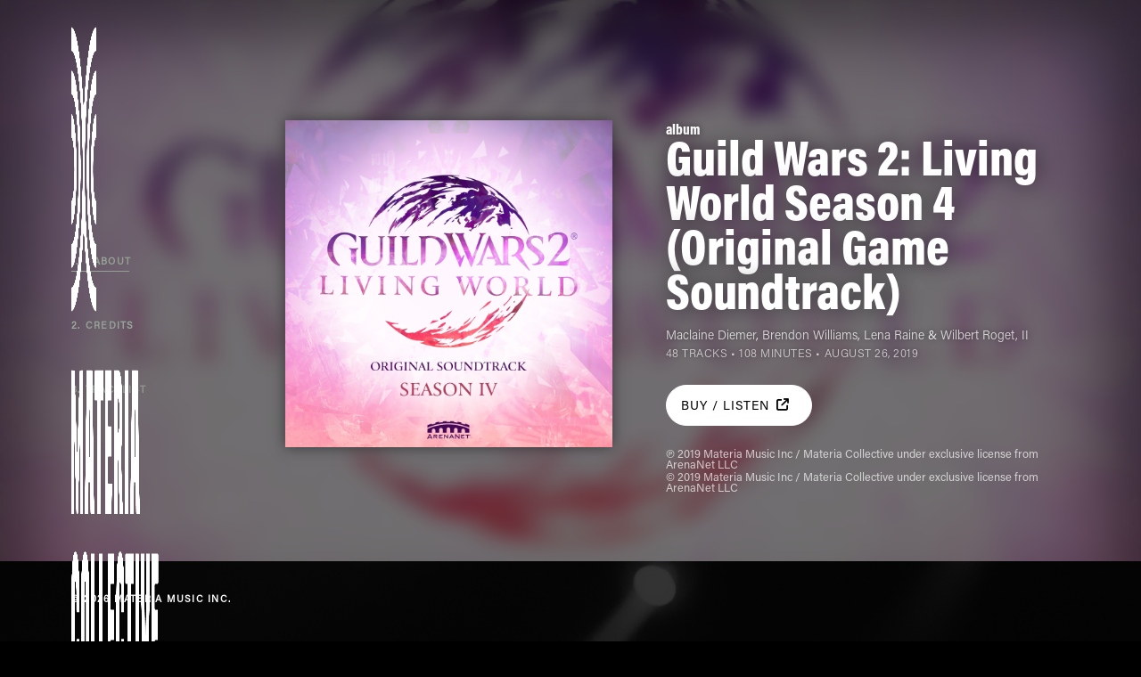

--- FILE ---
content_type: text/html; charset=UTF-8
request_url: https://www.materiacollective.com/music/guild-wars-2-living-world-season-4-original-game-soundtrack
body_size: 12338
content:
<!DOCTYPE html> <html lang="en"> <head> <meta charset="utf-8"> <title>Guild Wars 2: Living World Season 4 (Original Game Soundtrack) | Maclaine Diemer, Brendon Williams, Lena Raine & Wilbert Roget, II | Materia Collective</title> <meta name="apple-mobile-web-app-capable" content="yes"> <meta name="viewport" content="width=device-width, initial-scale=1, maximum-scale=1, user-scalable=no"> <!-- <meta name="viewport" content="width=device-width, initial-scale=.7, maximum-scale=.7, user-scalable=no" /> --> <meta name="description" content="&lt;h1 class=&quot;display-5 text-uppercase text-white module-text-title AcuminCond-Black aos-init aos-animate&quot; title=&quot;Play the game - then play the music.&quot;&gt;VIDEO GAME MUSIC&lt;br&gt;IS AN ART FORM.&lt;br&gt;WE&#039;RE THE CURATORS.&lt;/h1&gt; &lt;p class=&quot;card-text Acumin-Light text-white&quot;&gt;A record label for video game music.&lt;/p&gt; &lt;p class=&quot;card-text Acumin-Light text-white&quot;&gt;Materia Collective started because we love games and music. Now it&#039;s grown into one of the most renowned video game music record labels in the world.&lt;br data-mce-fragment=&quot;1&quot;&gt;&lt;br data-mce-fragment=&quot;1&quot;&gt;We connect you to the people who make the music and games you love — and together we can help the video game music world grow into something bigger and better than any of us imagined. &lt;/p&gt; &lt;style&gt;&lt;!-- .collection-hero__title {display:none;} --&gt;&lt;/style&gt;" /> <meta name="keywords" content="" /> <meta property="fb:app_id" content="" /> <meta property="og:site_name" content="Materia Collective" /> <meta property="og:url" content="https://www.materiacollective.com/music/guild-wars-2-living-world-season-4-original-game-soundtrack" /> <meta property="og:title" content="Guild Wars 2: Living World Season 4 (Original Game Soundtrack) | Maclaine Diemer, Brendon Williams, Lena Raine &amp; Wilbert Roget, II | Materia Collective" /> <meta property="og:image" content="https://storage.googleapis.com/materia-mako-cdn/ffa1b7c1547093799f587e9163a34217bf79c641c564d67d33321a8f13f9017f/500" /> <meta property="og:description" content="&lt;h1 class=&quot;display-5 text-uppercase text-white module-text-title AcuminCond-Black aos-init aos-animate&quot; title=&quot;Play the game - then play the music.&quot;&gt;VIDEO GAME MUSIC&lt;br&gt;IS AN ART FORM.&lt;br&gt;WE&#039;RE THE CURATORS.&lt;/h1&gt; &lt;p class=&quot;card-text Acumin-Light text-white&quot;&gt;A record label for video game music.&lt;/p&gt; &lt;p class=&quot;card-text Acumin-Light text-white&quot;&gt;Materia Collective started because we love games and music. Now it&#039;s grown into one of the most renowned video game music record labels in the world.&lt;br data-mce-fragment=&quot;1&quot;&gt;&lt;br data-mce-fragment=&quot;1&quot;&gt;We connect you to the people who make the music and games you love — and together we can help the video game music world grow into something bigger and better than any of us imagined. &lt;/p&gt; &lt;style&gt;&lt;!-- .collection-hero__title {display:none;} --&gt;&lt;/style&gt;" /> <meta name="twitter:card" content="summary" /> <meta name="twitter:url" content="https://www.materiacollective.com/music/guild-wars-2-living-world-season-4-original-game-soundtrack" /> <meta name="twitter:site" content="@MateriaColl" /> <meta name="twitter:site:id" content="3285852806" /> <meta name="twitter:title" content="Guild Wars 2: Living World Season 4 (Original Game Soundtrack) | Maclaine Diemer, Brendon Williams, Lena Raine &amp; Wilbert Roget, II | Materia Collective" /> <meta name="twitter:description" content="&lt;h1 class=&quot;display-5 text-uppercase text-white module-text-title AcuminCond-Black aos-init aos-animate&quot; title=&quot;Play the game - then play the music.&quot;&gt;VIDEO GAME MUSIC&lt;br&gt&hellip;" /> <meta name="twitter:creator" content="@MateriaColl" /> <meta name="twitter:creator:id" content="3285852806" /> <meta name="twitter:domain" content="materiacollective.com" /> <link rel="me" href="https://www.youtube.com/channel/UCHZqZf6nbTu3hnRtOJwUtkA" /> <link rel="me" href="https://www.facebook.com/MateriaCollective" /> <link rel="me" href="https://twitter.com/materiacoll" /> <link rel="me" href="https://soundcloud.com/materiacollective" /> <link rel="me" href="https://www.twitch.tv/materiacollective" /> <link rel="me" href="https://materiacollective.bandcamp.com/" /> <link rel="me" href="https://instagram.com/materiacollective" /> <link rel="manifest" href="/site.webmanifest"> <link rel="icon" type="image/x-icon" href="https://storage.googleapis.com/public.materia.co/brand/Materia-Collective/ico/favicon.ico"> <link rel="icon" type="image/png" sizes="16x16" href="https://storage.googleapis.com/public.materia.co/brand/Materia-Collective/ico/favicon-16x16.png"> <link rel="icon" type="image/png" sizes="32x32" href="https://storage.googleapis.com/public.materia.co/brand/Materia-Collective/ico/favicon-32x32.png"> <link rel="apple-touch-icon" sizes="180x180" href="https://storage.googleapis.com/public.materia.co/brand/Materia-Collective/ico/apple-touch-icon.png"> <link rel="mask-icon" href="https://storage.googleapis.com/public.materia.co/brand/Materia-Collective/ico/safari-pinned-tab.svg" color="#000000"> <meta name="msapplication-TileColor" content="#000000"> <meta name="theme-color" content="#000000"> <script type="text/javascript">	var loaders = []; </script> <script type="text/javascript">	var shopify_ui = null;	var shopify_load_product = function(product_id) {	shopify_ui.createComponent('product', {	id: product_id,	node: document.getElementById('product-component-' + product_id),	moneyFormat: '%24%7B%7Bamount%7D%7D',	options: {	"product": {	"styles": {	"product": {	"@media (min-width: 601px)": {	"max-width": "calc(25% - 20px)",	"margin-left": "20px",	"margin-bottom": "50px"	}	},	"button": {	"font-size": "14px",	"padding-top": "15px",	"padding-bottom": "15px",	":hover": {	"background-color": "#000000"	},	"background-color": "#000000",	":focus": {	"background-color": "#000000"	},	"border-radius": "0px"	},	"quantityInput": {	"font-size": "14px",	"padding-top": "15px",	"padding-bottom": "15px"	}	},	"text": {	"button": "Add to cart"	}	},	"productSet": {	"styles": {	"products": {	"@media (min-width: 601px)": {	"margin-left": "-20px"	}	}	}	},	"modalProduct": {	"contents": {	"img": false,	"imgWithCarousel": true,	"button": false,	"buttonWithQuantity": true	},	"styles": {	"product": {	"@media (min-width: 601px)": {	"max-width": "100%",	"margin-left": "0px",	"margin-bottom": "0px"	}	},	"button": {	"font-size": "14px",	"padding-top": "15px",	"padding-bottom": "15px",	":hover": {	"background-color": "#000000"	},	"background-color": "#000000",	":focus": {	"background-color": "#000000"	},	"border-radius": "0px"	},	"quantityInput": {	"font-size": "14px",	"padding-top": "15px",	"padding-bottom": "15px"	}	},	"text": {	"button": "Add to cart"	}	},	"option": {},	"cart": {	"styles": {	"button": {	"font-size": "14px",	"padding-top": "15px",	"padding-bottom": "15px",	":hover": {	"background-color": "#000000"	},	"background-color": "#000000",	":focus": {	"background-color": "#000000"	},	"border-radius": "0px"	}	},	"text": {	"total": "Subtotal",	"button": "Checkout"	}	},	"toggle": {	"styles": {	"toggle": {	"background-color": "#000000",	":hover": {	"background-color": "#000000"	},	":focus": {	"background-color": "#000000"	}	},	"count": {	"font-size": "14px"	}	}	}	},	});	};	loaders.push(function() {	if (window.ShopifyBuy) {	shopify_ui = ShopifyBuy.UI.init(ShopifyBuy.buildClient({	domain: 'materia-collective.myshopify.com',	storefrontAccessToken: 'c8eda0ca8a14d2beba6ace02e9bc93c5',	}));	}	}); </script> <link rel="canonical" href="https://www.materiacollective.com/music/guild-wars-2-living-world-season-4-original-game-soundtrack"/> <!-- iTunes aff --> <!-- <script type='text/javascript'>var _merchantSettings=_merchantSettings || [];_merchantSettings.push(['AT', '1l3v4op']);(function(){var autolink=document.createElement('script');autolink.type='text/javascript';autolink.async=true; autolink.src= ('https:' == document.location.protocol) ? 'https://autolinkmaker.itunes.apple.com/js/itunes_autolinkmaker.js' : 'http://autolinkmaker.itunes.apple.com/js/itunes_autolinkmaker.js';var s=document.getElementsByTagName('script')[0];s.parentNode.insertBefore(autolink, s);})();</script> --> <script>	/*	(function(i,s,o,g,r,a,m){i['GoogleAnalyticsObject']=r;i[r]=i[r]||function(){	(i[r].q=i[r].q||[]).push(arguments)},i[r].l=1*new Date();a=s.createElement(o),	m=s.getElementsByTagName(o)[0];a.async=1;a.src=g;m.parentNode.insertBefore(a,m)	})(window,document,'script','//www.google-analytics.com/analytics.js','ga');	ga('create', 'UA-67871134-1', 'auto');	ga('send', 'pageview'); */ </script> <link rel="stylesheet" href="https://stackpath.bootstrapcdn.com/bootstrap/4.3.1/css/bootstrap.min.css" integrity="sha384-ggOyR0iXCbMQv3Xipma34MD+dH/1fQ784/j6cY/iJTQUOhcWr7x9JvoRxT2MZw1T" crossorigin="anonymous"> <!-- <link href="https://unpkg.com/ionicons@4.5.10-0/dist/css/ionicons.min.css" rel="stylesheet"> --> <link href="https://www.materiacollective.com/assets/css/fontawesome.css" rel="stylesheet"> <link href="https://www.materiacollective.com/assets/css/brands.css" rel="stylesheet"> <link href="https://www.materiacollective.com/assets/css/solid.css" rel="stylesheet"> <link rel="stylesheet" href="https://d19m59y37dris4.cloudfront.net/varkala/1-0/vendor/swiper/css/swiper.min.css"> <style>	.bd-placeholder-img {	font-size: 1.125rem;	text-anchor: middle;	-webkit-user-select: none;	-moz-user-select: none;	-ms-user-select: none;	user-select: none;	}	@media (min-width: 768px) {	.bd-placeholder-img-lg {	font-size: 3.5rem;	}	} </style> <!-- Custom styles for this template --> <link href="https://www.materiacollective.com/assets/_/css/style.css" rel="stylesheet"> <link href="https://www.materiacollective.com/assets/_/carousel/owl.carousel.css" rel="stylesheet"> <link href="https://www.materiacollective.com/assets/_/carousel/owl.theme.default.css" rel="stylesheet"> <!-- <link href="https://unpkg.com/aos@2.3.1/dist/aos.css" rel="stylesheet"> --> <link href="https://www.materiacollective.com/assets/_/css/shame.css" rel="stylesheet"> <!-- DNS prefetch --> <link rel="dns-prefetch" href="https://www.materiacollective.com/" /> <link rel="dns-prefetch" href="https://www.curagarecords.com/" /> <link rel="dns-prefetch" href="https://www.firagarecords.com/" /> <link rel="dns-prefetch" href="https://www.bossbattlerecords.com/" /> <link rel="dns-prefetch" href="https://www.apogeemusic.com/" /> <link rel="dns-prefetch" href="https://www.materiaeditions.com/" /> <link rel="dns-prefetch" href="https://www.materiamusic.com/" /> <link rel="preconnect" href="https://materia.store/" /> <link rel="dns-prefetch" href="https://materia.to/" /> <link rel="dns-prefetch" href="https://curaga.to/" /> <link rel="dns-prefetch" href="https://firaga.to/" /> <link rel="dns-prefetch" href="https://aer.is/" /> <link rel="dns-prefetch" href="https://manage.kmail-lists.com/" /> <!-- /DNS prefetch --> </head> <body class="app app-materiacollective2022" data-spy="scroll" data-target="#navbar"> <header> <div class="barHeader"> <div class="wordmark"> </div> <div class="triggerMenu d-lg-none"> <div class="iconMenu--hamburger"> <span></span> <span></span> <span></span> </div> </div> </div> <div class="menuContents slide--right"> <div class="menu-container"> <div class="d-flex flex-column justify-content-between h-100 w-100"> <div class="nav-container d-flex align-items-center h-100"> <ul class="nav nav-small flex-column" id="list-example"> <li class="nav-item"> <a href="javascript:void(0)" href="#music-album-about" data-menu="music-album-about" class="nav-link Acumin-Regular text-uppercase text-white">1. <span class="item_outer">About</span></a> </li> <li class="nav-item"> <a href="javascript:void(0)" href="#music-album-credits" data-menu="music-album-credits" class="nav-link Acumin-Regular text-uppercase text-white">2. <span class="item_outer">Credits</span></a> </li> <li class="nav-item"> <a href="javascript:void(0)" href="#music-album-tracklist" data-menu="music-album-tracklist" class="nav-link Acumin-Regular text-uppercase text-white">3. <span class="item_outer">Tracklist</span></a> </li></ul> </div> <!-- <div class="nav-container pt-4 pb-4"> <div class="dropup"> <a href="https://www.materiacollective.com/" class="Acumin-Regular nav-link-credits text-uppercase text-white">&copy; 2026 Materia Music Inc.</a> </div> </div> --> </div> </div> </div> </header> <!-- <div id="our-artists-mobile"></div> --> <style> #music-album-about::before {	background-image: url('https://storage.googleapis.com/materia-mako-cdn/ffa1b7c1547093799f587e9163a34217bf79c641c564d67d33321a8f13f9017f/500'); } </style> <a href="https://www.materiacollective.com/" title="Materia Collective" class="wrapLogo"> <div class="mc-icon"> <img class="d-none d-lg-block" id="mc-icon-white" src="https://storage.googleapis.com/public.materia.co/brand/Materia-Collective/Vertical-Lockup/png/Materia-Collective-VerticalLockup-White.png" width="auto" height="60" alt="Materia Collective"> <img class="d-block d-lg-none" id="mc-icon-white" src="https://storage.googleapis.com/public.materia.co/brand/Materia-Collective/Horizontal-Lockup/png/Materia-Collective-HorizontalLockup-White.png" width="auto" height="60" alt="Materia Collective"> </div> </a> <div class="mobile-header-wrapper"></div> <div class="overlay"></div> <!-- Section Home --> <div itemscope itemtype="http://schema.org/MusicAlbum"> <div id="music-album-about" class="section-product-background position-relative overflow-hidden bg-black navigation-drawer-active_" > <div class="container"> <div class="row"> <div class="col-12 col-sm-12 col-md-12 col-lg-3 box-menu order-1 d-flex justify-content-between r-hidden"> <div class="navbar navbar-expand-lg order-0 navbar-dark sticky-top"> <div class="navbar-collapse flex-column"> <div class="row box-empty"></div> <div class="nav-container nav-desktop px-0 d-none d-lg-flex"> <ul class="nav nav-small flex-column" id="navbar"> <li class="nav-item"> <a href="#music-album-about" data-menu="music-album-about" class="nav-link Acumin-Regular text-uppercase text-white">1. <span class="item_outer">About</span></a> </li> <li class="nav-item"> <a href="#music-album-credits" data-menu="music-album-credits" class="nav-link Acumin-Regular text-uppercase text-white">2. <span class="item_outer">Credits</span></a> </li> <li class="nav-item"> <a href="#music-album-tracklist" data-menu="music-album-tracklist" class="nav-link Acumin-Regular text-uppercase text-white">3. <span class="item_outer">Tracklist</span></a> </li> </ul> </div> </div> <div class="d-none d-lg-block">f <div class="dropup"> <a href="https://www.materiamusic.com/" target="_blank" class="Acumin-Regular nav-link-credits text-uppercase text-white">&copy; 2026 Materia Music Inc.</a> </div> </div> </div> </div> <div id="get-music-album-about" class="col-12 col-md-6 col-lg-3 col-xl-4 order-1 px-0"> <div class="d-flex flex-column max-width margin-x margin-y-module mb-5"> <!-- <h6 class="display-6 text-white Acumin-Black module-text-head moveUp text-uppercase">Featured Release</h6> --> <div class="image-box"><a href="https://storage.googleapis.com/materia-mako-cdn/ffa1b7c1547093799f587e9163a34217bf79c641c564d67d33321a8f13f9017f/3000"><img src="https://storage.googleapis.com/materia-mako-cdn/ffa1b7c1547093799f587e9163a34217bf79c641c564d67d33321a8f13f9017f/500" /></a></div> <div class="mt-2 d-none d-lg-block"><!-- spaaaaaaaaaaaace --></div> <div class="mt-1 d-none d-md-block"><!-- spaaaaaaaaaaaace --></div> <div class="mt-1 d-none d-md-block"><!-- spaaaaaaaaaaaace --></div> <div class="mt-3"> </div> <div class="mb-5 d-none d-lg-block"><!-- spaaaaaaaaaaaace --></div> </div> </div> <div class="col-12 col-md-6 col-lg-5 col-xl-5 order-2"> <div class="row" > <div class="d-flex flex-column max-width margin-x margin-y-module mb-5 release-description-wrapper"> <div class="music-album-format_type AcuminCond-Black aos-init aos-animate text-shadow text-white d-none d-md-block">album</div> <a href="https://www.materiacollective.com/music/guild-wars-2-living-world-season-4-original-game-soundtrack" class="mb-1"><h1 class="display-4 text-white music-album-title AcuminCond-Black aos-init aos-animate text-shadow" title="Guild Wars 2: Living World Season 4 (Original Game Soundtrack)">Guild Wars 2: Living World Season 4 (Original Game Soundtrack)</h1></a> <h6 class="text-white Acumin-Light module-text-head moveUp mt-2 mb-1 release-artist-displayname text-shadow"><a href="https://www.materiacollective.com/artist/maclaine-diemer" class="link link-artist-page interlink contributor-primary">Maclaine Diemer</a>, <a href="https://www.materiacollective.com/artist/brendon-williams" class="link link-artist-page interlink contributor-primary">Brendon Williams</a>, <a href="https://www.materiacollective.com/artist/lena-raine" class="link link-artist-page interlink contributor-primary">Lena Raine</a> & <a href="https://www.materiacollective.com/artist/wilbert-roget" class="link link-artist-page interlink contributor-primary">Wilbert Roget, II</a></h6><p class="Acumin-Light mt-0 mb-2 release-album-tertiary text-shadow" title="">48 tracks &bull; 108 minutes &bull; <span class="text-uppercase" ">August 26, 2019</span></p><div class="clearfix"></div><div class="mb-3"><a target="_blank" class="btn btn-materia-primary pl-3 pr-3 d-flex flex-row justify-content-center align-items-center eltdf-btn text-white Acumin-Regular rounded-pill aos-init aos-animate mt-3 " href="https://materia.to/GW2lws4MC" data-aos="fade-up" data-aos-duration="2200"> <span class="d-inline-flex pt-1 text-uppercase"><span class="d-none d-md-inline">Buy / </span>&nbsp;Listen</span><span class="d-none d-lg-inline ml-auto p-2"><i class="fa fa-external-link " aria-hidden="true"></i></span></a></div><div class="clearfix"></div><div class="release-legal-wrapper mt-2 mb-2"><div class="release-legal-copyright-line">&copysr; 2019 Materia Music Inc / Materia Collective under exclusive license from ArenaNet LLC</div><div class="release-legal-copyright-line">&copy; 2019 Materia Music Inc / Materia Collective under exclusive license from ArenaNet LLC</div></div><div class="album-preview"></div> </div> </div> </div> </div> </div> <div id="music-album-credits" class="position-relative overflow-hidden bg-black"> <div class="container bg-music-album-credits"> <div class="row" style="margin-right: -16px"> <div id="get-music-album-credits" class="col-12 col-sm-12 col-md-12 col-lg-2 px-lg-2 order-1 "></div> <div class="col-12 col-sm-12 col-md-12 col-lg-2 px-lg-1 order-2"></div> <div class="col-12 col-sm-12 col-md-12 col-lg-6 px-lg-9 order-3"> <div class="row" > <div class="d-flex flex-column max-width margin-x margin-y-module mb-5"> <!-- <h6 class="display-6 text-white Acumin-Black module-text-head moveUp text-uppercase">credits</h6> --> <h1 class="display-5 text-uppercase text-white module-text-title AcuminCond-Black aos-init aos-animate" title="Guild Wars 2: Living World Season 4 (Original Game Soundtrack) artists and credits">credits</h1> <div class="card-text Acumin-Light text-white mt-3"> <div class="contributors-list"><div class="contributor"><a href="https://www.materiacollective.com/artist/maclaine-diemer" class="link link-artist-page interlink contributor-primary">Maclaine Diemer</a>: <span class="contributions_aggregated">Composer</span></div> <!-- /contributor --><div class="contributor"><a href="https://www.materiacollective.com/artist/brendon-williams" class="link link-artist-page interlink contributor-primary">Brendon Williams</a>: <span class="contributions_aggregated">Composer</span></div> <!-- /contributor --><div class="contributor"><a href="https://www.materiacollective.com/artist/lena-raine" class="link link-artist-page interlink contributor-primary">Lena Raine</a>: <span class="contributions_aggregated">Composer</span></div> <!-- /contributor --><div class="contributor"><a href="https://www.materiacollective.com/artist/wilbert-roget" class="link link-artist-page interlink contributor-primary">Wilbert Roget, II</a>: <span class="contributions_aggregated">Composer</span></div> <!-- /contributor --></div> <!-- /contributors-list --> </div> </div> </div> </div> </div> </div> </div> <div id="music-album-tracklist" class="position-relative overflow-hidden bg-black"> <div class="container bg-music-album-tracklist"> <div class="row" style="margin-right: -16px"> <div id="get-music-album-tracklist" class="col-12 col-sm-12 col-md-12 col-lg-2 px-lg-2 order-1 "></div> <div class="col-12 col-sm-12 col-md-12 col-lg-1 px-lg-1 order-2"></div> <div class="col-12 col-sm-12 col-md-12 col-lg-9 px-lg-9 order-3"> <div class="row" > <div class="d-flex flex-column max-width margin-x margin-y-module mb-5"> <!-- <h6 class="display-6 text-white Acumin-Black module-text-head moveUp text-uppercase">Tracklist</h6> --> <h1 class="display-5 text-uppercase text-white module-text-title AcuminCond-Black aos-init aos-animate" title="Guild Wars 2: Living World Season 4 (Original Game Soundtrack) tracklist">Tracklist</h1> </div> </div> </div> </div> <div class="row" style=""> <div id="browse-music-album-tracklist" class="col-12 col-sm-12 col-md-12 col-lg-2 px-lg-2 order-1"></div> <div class="col-12 col-sm-12 col-md-12 col-lg-1 px-lg-1 order-2"></div> <div class="col-12 col-lg-8 px-lg-6 order-3"> <div id="home-albums-grid" class="mb-5"> <div class=""> <div class="d-flex flex-column max-width margin-x margin-y-module mb-5 album-tracklist-wrapper"> <div class="tLb--content__grid my-gallery"> <div class="album-tracklist text-white Acumin-Light"><div class="row album-tracklist-item" id="track1-1"><div class="col-1 text-right pr-0"><span class="album-tracklist-item-tracknumber text-white Acumin-Black track_number text-right">1</span></div><div class="col-9"><a href="https://www.materiacollective.com/music/guild-wars-2-living-world-season-4-original-game-soundtrack/track/AYCX2NC05TWO4IUUR4ZL" class="album-tracklist-title-wrapper"><h5 class="text-white Acumin-Black album-tracklist-title-wrapper"><span class="title">Episode 1 - Daybreak</span></h5></a><div class="contributor-section"><a href="https://www.materiacollective.com/artist/maclaine-diemer" class="link link-artist-page interlink contributor-primary">Maclaine Diemer</a> & <a href="https://www.materiacollective.com/artist/brendon-williams" class="link link-artist-page interlink contributor-primary">Brendon Williams</a></div> <!-- /contributor-section --></div> <!-- /col-9 --><div class="col-2 text-right"><span class="album-tracklist-item-playtime">1:32</span></div></div> <!-- /row --><div class="row album-tracklist-item" id="track1-2"><div class="col-1 text-right pr-0"><span class="album-tracklist-item-tracknumber text-white Acumin-Black track_number text-right">2</span></div><div class="col-9"><a href="https://www.materiacollective.com/music/guild-wars-2-living-world-season-4-original-game-soundtrack/track/ABLX3AH6R4ZL4AOCEDP0" class="album-tracklist-title-wrapper"><h5 class="text-white Acumin-Black album-tracklist-title-wrapper"><span class="title">Assault on Amnoon</span></h5></a><div class="contributor-section"><a href="https://www.materiacollective.com/artist/maclaine-diemer" class="link link-artist-page interlink contributor-primary">Maclaine Diemer</a></div> <!-- /contributor-section --></div> <!-- /col-9 --><div class="col-2 text-right"><span class="album-tracklist-item-playtime">2:13</span></div></div> <!-- /row --><div class="row album-tracklist-item" id="track1-3"><div class="col-1 text-right pr-0"><span class="album-tracklist-item-tracknumber text-white Acumin-Black track_number text-right">3</span></div><div class="col-9"><a href="https://www.materiacollective.com/music/guild-wars-2-living-world-season-4-original-game-soundtrack/track/AREPUXZLBTUPHY3ED4GY" class="album-tracklist-title-wrapper"><h5 class="text-white Acumin-Black album-tracklist-title-wrapper"><span class="title">Joko</span></h5></a><div class="contributor-section"><a href="https://www.materiacollective.com/artist/maclaine-diemer" class="link link-artist-page interlink contributor-primary">Maclaine Diemer</a></div> <!-- /contributor-section --></div> <!-- /col-9 --><div class="col-2 text-right"><span class="album-tracklist-item-playtime">1:26</span></div></div> <!-- /row --><div class="row album-tracklist-item" id="track1-4"><div class="col-1 text-right pr-0"><span class="album-tracklist-item-tracknumber text-white Acumin-Black track_number text-right">4</span></div><div class="col-9"><a href="https://www.materiacollective.com/music/guild-wars-2-living-world-season-4-original-game-soundtrack/track/ALFYV8JXIYXQ44LIL2L7" class="album-tracklist-title-wrapper"><h5 class="text-white Acumin-Black album-tracklist-title-wrapper"><span class="title">The Inquest</span></h5></a><div class="contributor-section"><a href="https://www.materiacollective.com/artist/maclaine-diemer" class="link link-artist-page interlink contributor-primary">Maclaine Diemer</a></div> <!-- /contributor-section --></div> <!-- /col-9 --><div class="col-2 text-right"><span class="album-tracklist-item-playtime">2:31</span></div></div> <!-- /row --><div class="row album-tracklist-item" id="track1-5"><div class="col-1 text-right pr-0"><span class="album-tracklist-item-tracknumber text-white Acumin-Black track_number text-right">5</span></div><div class="col-9"><a href="https://www.materiacollective.com/music/guild-wars-2-living-world-season-4-original-game-soundtrack/track/ATVB4J939F854B353J5W" class="album-tracklist-title-wrapper"><h5 class="text-white Acumin-Black album-tracklist-title-wrapper"><span class="title">Amala</span></h5></a><div class="contributor-section"><a href="https://www.materiacollective.com/artist/maclaine-diemer" class="link link-artist-page interlink contributor-primary">Maclaine Diemer</a> & <a href="https://www.materiacollective.com/artist/brendon-williams" class="link link-artist-page interlink contributor-primary">Brendon Williams</a></div> <!-- /contributor-section --></div> <!-- /col-9 --><div class="col-2 text-right"><span class="album-tracklist-item-playtime">2:27</span></div></div> <!-- /row --><div class="row album-tracklist-item" id="track1-6"><div class="col-1 text-right pr-0"><span class="album-tracklist-item-tracknumber text-white Acumin-Black track_number text-right">6</span></div><div class="col-9"><a href="https://www.materiacollective.com/music/guild-wars-2-living-world-season-4-original-game-soundtrack/track/AFW84P9BA15PUE2XMYER" class="album-tracklist-title-wrapper"><h5 class="text-white Acumin-Black album-tracklist-title-wrapper"><span class="title">Attack on the Sunspears</span></h5></a><div class="contributor-section"><a href="https://www.materiacollective.com/artist/maclaine-diemer" class="link link-artist-page interlink contributor-primary">Maclaine Diemer</a></div> <!-- /contributor-section --></div> <!-- /col-9 --><div class="col-2 text-right"><span class="album-tracklist-item-playtime">2:27</span></div></div> <!-- /row --><div class="row album-tracklist-item" id="track1-7"><div class="col-1 text-right pr-0"><span class="album-tracklist-item-tracknumber text-white Acumin-Black track_number text-right">7</span></div><div class="col-9"><a href="https://www.materiacollective.com/music/guild-wars-2-living-world-season-4-original-game-soundtrack/track/ARLGYVYRECUPAP16PLR7" class="album-tracklist-title-wrapper"><h5 class="text-white Acumin-Black album-tracklist-title-wrapper"><span class="title">Winter&#039;s Vigil</span></h5></a><div class="contributor-section"><a href="https://www.materiacollective.com/artist/maclaine-diemer" class="link link-artist-page interlink contributor-primary">Maclaine Diemer</a></div> <!-- /contributor-section --></div> <!-- /col-9 --><div class="col-2 text-right"><span class="album-tracklist-item-playtime">3:25</span></div></div> <!-- /row --><div class="row album-tracklist-item" id="track1-8"><div class="col-1 text-right pr-0"><span class="album-tracklist-item-tracknumber text-white Acumin-Black track_number text-right">8</span></div><div class="col-9"><a href="https://www.materiacollective.com/music/guild-wars-2-living-world-season-4-original-game-soundtrack/track/AFRCFETQPSB96A7KA7G1" class="album-tracklist-title-wrapper"><h5 class="text-white Acumin-Black album-tracklist-title-wrapper"><span class="title">Desmina&#039;s Reclamation</span></h5></a><div class="contributor-section"><a href="https://www.materiacollective.com/artist/maclaine-diemer" class="link link-artist-page interlink contributor-primary">Maclaine Diemer</a> & <a href="https://www.materiacollective.com/artist/brendon-williams" class="link link-artist-page interlink contributor-primary">Brendon Williams</a></div> <!-- /contributor-section --></div> <!-- /col-9 --><div class="col-2 text-right"><span class="album-tracklist-item-playtime">2:10</span></div></div> <!-- /row --><div class="row album-tracklist-item" id="track1-9"><div class="col-1 text-right pr-0"><span class="album-tracklist-item-tracknumber text-white Acumin-Black track_number text-right">9</span></div><div class="col-9"><a href="https://www.materiacollective.com/music/guild-wars-2-living-world-season-4-original-game-soundtrack/track/AJ0FAU87TMOMD159U7AV" class="album-tracklist-title-wrapper"><h5 class="text-white Acumin-Black album-tracklist-title-wrapper"><span class="title">River of Souls</span></h5></a><div class="contributor-section"><a href="https://www.materiacollective.com/artist/maclaine-diemer" class="link link-artist-page interlink contributor-primary">Maclaine Diemer</a></div> <!-- /contributor-section --></div> <!-- /col-9 --><div class="col-2 text-right"><span class="album-tracklist-item-playtime">2:21</span></div></div> <!-- /row --><div class="row album-tracklist-item" id="track1-10"><div class="col-1 text-right pr-0"><span class="album-tracklist-item-tracknumber text-white Acumin-Black track_number text-right">10</span></div><div class="col-9"><a href="https://www.materiacollective.com/music/guild-wars-2-living-world-season-4-original-game-soundtrack/track/AJRZ9MA5T0I8N3YF8LPP" class="album-tracklist-title-wrapper"><h5 class="text-white Acumin-Black album-tracklist-title-wrapper"><span class="title">The Hall of Judgment</span></h5></a><div class="contributor-section"><a href="https://www.materiacollective.com/artist/maclaine-diemer" class="link link-artist-page interlink contributor-primary">Maclaine Diemer</a></div> <!-- /contributor-section --></div> <!-- /col-9 --><div class="col-2 text-right"><span class="album-tracklist-item-playtime">2:33</span></div></div> <!-- /row --><div class="row album-tracklist-item" id="track1-11"><div class="col-1 text-right pr-0"><span class="album-tracklist-item-tracknumber text-white Acumin-Black track_number text-right">11</span></div><div class="col-9"><a href="https://www.materiacollective.com/music/guild-wars-2-living-world-season-4-original-game-soundtrack/track/AOBDWT7MS4QPZHX6JT9W" class="album-tracklist-title-wrapper"><h5 class="text-white Acumin-Black album-tracklist-title-wrapper"><span class="title">Episode 2 - A Bug in the System</span></h5></a><div class="contributor-section"><a href="https://www.materiacollective.com/artist/maclaine-diemer" class="link link-artist-page interlink contributor-primary">Maclaine Diemer</a></div> <!-- /contributor-section --></div> <!-- /col-9 --><div class="col-2 text-right"><span class="album-tracklist-item-playtime">2:04</span></div></div> <!-- /row --><div class="row album-tracklist-item" id="track1-12"><div class="col-1 text-right pr-0"><span class="album-tracklist-item-tracknumber text-white Acumin-Black track_number text-right">12</span></div><div class="col-9"><a href="https://www.materiacollective.com/music/guild-wars-2-living-world-season-4-original-game-soundtrack/track/A08L616OHZBMUBABZDWX" class="album-tracklist-title-wrapper"><h5 class="text-white Acumin-Black album-tracklist-title-wrapper"><span class="title">The Olmakhan</span></h5></a><div class="contributor-section"><a href="https://www.materiacollective.com/artist/maclaine-diemer" class="link link-artist-page interlink contributor-primary">Maclaine Diemer</a></div> <!-- /contributor-section --></div> <!-- /col-9 --><div class="col-2 text-right"><span class="album-tracklist-item-playtime">3:40</span></div></div> <!-- /row --><div class="row album-tracklist-item" id="track1-13"><div class="col-1 text-right pr-0"><span class="album-tracklist-item-tracknumber text-white Acumin-Black track_number text-right">13</span></div><div class="col-9"><a href="https://www.materiacollective.com/music/guild-wars-2-living-world-season-4-original-game-soundtrack/track/AIXXX0U6RITTLXOXQOR3" class="album-tracklist-title-wrapper"><h5 class="text-white Acumin-Black album-tracklist-title-wrapper"><span class="title">Clash on the Sandswept Isles</span></h5></a><div class="contributor-section"><a href="https://www.materiacollective.com/artist/maclaine-diemer" class="link link-artist-page interlink contributor-primary">Maclaine Diemer</a></div> <!-- /contributor-section --></div> <!-- /col-9 --><div class="col-2 text-right"><span class="album-tracklist-item-playtime">2:39</span></div></div> <!-- /row --><div class="row album-tracklist-item" id="track1-14"><div class="col-1 text-right pr-0"><span class="album-tracklist-item-tracknumber text-white Acumin-Black track_number text-right">14</span></div><div class="col-9"><a href="https://www.materiacollective.com/music/guild-wars-2-living-world-season-4-original-game-soundtrack/track/A2O4C3XKL15GCHVPEC6F" class="album-tracklist-title-wrapper"><h5 class="text-white Acumin-Black album-tracklist-title-wrapper"><span class="title">Taimi&#039;s Reunion</span></h5></a><div class="contributor-section"><a href="https://www.materiacollective.com/artist/maclaine-diemer" class="link link-artist-page interlink contributor-primary">Maclaine Diemer</a></div> <!-- /contributor-section --></div> <!-- /col-9 --><div class="col-2 text-right"><span class="album-tracklist-item-playtime">1:42</span></div></div> <!-- /row --><div class="row album-tracklist-item" id="track1-15"><div class="col-1 text-right pr-0"><span class="album-tracklist-item-tracknumber text-white Acumin-Black track_number text-right">15</span></div><div class="col-9"><a href="https://www.materiacollective.com/music/guild-wars-2-living-world-season-4-original-game-soundtrack/track/AU7QL171DDMDCW2JLBE4" class="album-tracklist-title-wrapper"><h5 class="text-white Acumin-Black album-tracklist-title-wrapper"><span class="title">Episode 3 - Long Live the Lich</span></h5></a><div class="contributor-section"><a href="https://www.materiacollective.com/artist/maclaine-diemer" class="link link-artist-page interlink contributor-primary">Maclaine Diemer</a></div> <!-- /contributor-section --></div> <!-- /col-9 --><div class="col-2 text-right"><span class="album-tracklist-item-playtime">1:20</span></div></div> <!-- /row --><div class="row album-tracklist-item" id="track1-16"><div class="col-1 text-right pr-0"><span class="album-tracklist-item-tracknumber text-white Acumin-Black track_number text-right">16</span></div><div class="col-9"><a href="https://www.materiacollective.com/music/guild-wars-2-living-world-season-4-original-game-soundtrack/track/AN7P2V0VYENB1SZL9XO2" class="album-tracklist-title-wrapper"><h5 class="text-white Acumin-Black album-tracklist-title-wrapper"><span class="title">High Roller</span></h5></a><div class="contributor-section"><a href="https://www.materiacollective.com/artist/maclaine-diemer" class="link link-artist-page interlink contributor-primary">Maclaine Diemer</a></div> <!-- /contributor-section --></div> <!-- /col-9 --><div class="col-2 text-right"><span class="album-tracklist-item-playtime">2:08</span></div></div> <!-- /row --><div class="row album-tracklist-item" id="track1-17"><div class="col-1 text-right pr-0"><span class="album-tracklist-item-tracknumber text-white Acumin-Black track_number text-right">17</span></div><div class="col-9"><a href="https://www.materiacollective.com/music/guild-wars-2-living-world-season-4-original-game-soundtrack/track/A8OEIOE8XO61CYSCG79L" class="album-tracklist-title-wrapper"><h5 class="text-white Acumin-Black album-tracklist-title-wrapper"><span class="title">Blish&#039;s Determination</span></h5></a><div class="contributor-section"><a href="https://www.materiacollective.com/artist/maclaine-diemer" class="link link-artist-page interlink contributor-primary">Maclaine Diemer</a> & <a href="https://www.materiacollective.com/artist/lena-raine" class="link link-artist-page interlink contributor-primary">Lena Raine</a></div> <!-- /contributor-section --></div> <!-- /col-9 --><div class="col-2 text-right"><span class="album-tracklist-item-playtime">1:10</span></div></div> <!-- /row --><div class="row album-tracklist-item" id="track1-18"><div class="col-1 text-right pr-0"><span class="album-tracklist-item-tracknumber text-white Acumin-Black track_number text-right">18</span></div><div class="col-9"><a href="https://www.materiacollective.com/music/guild-wars-2-living-world-season-4-original-game-soundtrack/track/A59NU8TJEDLOBXTWZ38L" class="album-tracklist-title-wrapper"><h5 class="text-white Acumin-Black album-tracklist-title-wrapper"><span class="title">Blish&#039;s Sorrow</span></h5></a><div class="contributor-section"><a href="https://www.materiacollective.com/artist/maclaine-diemer" class="link link-artist-page interlink contributor-primary">Maclaine Diemer</a> & <a href="https://www.materiacollective.com/artist/lena-raine" class="link link-artist-page interlink contributor-primary">Lena Raine</a></div> <!-- /contributor-section --></div> <!-- /col-9 --><div class="col-2 text-right"><span class="album-tracklist-item-playtime">2:02</span></div></div> <!-- /row --><div class="row album-tracklist-item" id="track1-19"><div class="col-1 text-right pr-0"><span class="album-tracklist-item-tracknumber text-white Acumin-Black track_number text-right">19</span></div><div class="col-9"><a href="https://www.materiacollective.com/music/guild-wars-2-living-world-season-4-original-game-soundtrack/track/A5ZTD883NZMQPUBHSI2D" class="album-tracklist-title-wrapper"><h5 class="text-white Acumin-Black album-tracklist-title-wrapper"><span class="title">Scarab Plague</span></h5></a><div class="contributor-section"><a href="https://www.materiacollective.com/artist/maclaine-diemer" class="link link-artist-page interlink contributor-primary">Maclaine Diemer</a></div> <!-- /contributor-section --></div> <!-- /col-9 --><div class="col-2 text-right"><span class="album-tracklist-item-playtime">2:46</span></div></div> <!-- /row --><div class="row album-tracklist-item" id="track1-20"><div class="col-1 text-right pr-0"><span class="album-tracklist-item-tracknumber text-white Acumin-Black track_number text-right">20</span></div><div class="col-9"><a href="https://www.materiacollective.com/music/guild-wars-2-living-world-season-4-original-game-soundtrack/track/AU32NVXTLQIR2K9ER5J0" class="album-tracklist-title-wrapper"><h5 class="text-white Acumin-Black album-tracklist-title-wrapper"><span class="title">Forearmed is Forewarned</span></h5></a><div class="contributor-section"><a href="https://www.materiacollective.com/artist/maclaine-diemer" class="link link-artist-page interlink contributor-primary">Maclaine Diemer</a></div> <!-- /contributor-section --></div> <!-- /col-9 --><div class="col-2 text-right"><span class="album-tracklist-item-playtime">1:26</span></div></div> <!-- /row --><div class="row album-tracklist-item" id="track1-21"><div class="col-1 text-right pr-0"><span class="album-tracklist-item-tracknumber text-white Acumin-Black track_number text-right">21</span></div><div class="col-9"><a href="https://www.materiacollective.com/music/guild-wars-2-living-world-season-4-original-game-soundtrack/track/AKVEKZ4DUDBZNV0N9MYH" class="album-tracklist-title-wrapper"><h5 class="text-white Acumin-Black album-tracklist-title-wrapper"><span class="title">Joko&#039;s Victory</span></h5></a><div class="contributor-section"><a href="https://www.materiacollective.com/artist/maclaine-diemer" class="link link-artist-page interlink contributor-primary">Maclaine Diemer</a></div> <!-- /contributor-section --></div> <!-- /col-9 --><div class="col-2 text-right"><span class="album-tracklist-item-playtime">2:12</span></div></div> <!-- /row --><div class="row album-tracklist-item" id="track1-22"><div class="col-1 text-right pr-0"><span class="album-tracklist-item-tracknumber text-white Acumin-Black track_number text-right">22</span></div><div class="col-9"><a href="https://www.materiacollective.com/music/guild-wars-2-living-world-season-4-original-game-soundtrack/track/AS552K48CDBB09KGGMJX" class="album-tracklist-title-wrapper"><h5 class="text-white Acumin-Black album-tracklist-title-wrapper"><span class="title">Exploring Deepstone</span></h5></a><div class="contributor-section"><a href="https://www.materiacollective.com/artist/maclaine-diemer" class="link link-artist-page interlink contributor-primary">Maclaine Diemer</a></div> <!-- /contributor-section --></div> <!-- /col-9 --><div class="col-2 text-right"><span class="album-tracklist-item-playtime">2:44</span></div></div> <!-- /row --><div class="row album-tracklist-item" id="track1-23"><div class="col-1 text-right pr-0"><span class="album-tracklist-item-tracknumber text-white Acumin-Black track_number text-right">23</span></div><div class="col-9"><a href="https://www.materiacollective.com/music/guild-wars-2-living-world-season-4-original-game-soundtrack/track/AWJK5QDJ5HYY1RBCP2A7" class="album-tracklist-title-wrapper"><h5 class="text-white Acumin-Black album-tracklist-title-wrapper"><span class="title">Watch Your Step</span></h5></a><div class="contributor-section"><a href="https://www.materiacollective.com/artist/maclaine-diemer" class="link link-artist-page interlink contributor-primary">Maclaine Diemer</a></div> <!-- /contributor-section --></div> <!-- /col-9 --><div class="col-2 text-right"><span class="album-tracklist-item-playtime">2:06</span></div></div> <!-- /row --><div class="row album-tracklist-item" id="track1-24"><div class="col-1 text-right pr-0"><span class="album-tracklist-item-tracknumber text-white Acumin-Black track_number text-right">24</span></div><div class="col-9"><a href="https://www.materiacollective.com/music/guild-wars-2-living-world-season-4-original-game-soundtrack/track/A6VOK51Z3JDCSZROAWRW" class="album-tracklist-title-wrapper"><h5 class="text-white Acumin-Black album-tracklist-title-wrapper"><span class="title">Episode 4 - Teaser Trailer</span></h5></a><div class="contributor-section"><a href="https://www.materiacollective.com/artist/maclaine-diemer" class="link link-artist-page interlink contributor-primary">Maclaine Diemer</a></div> <!-- /contributor-section --></div> <!-- /col-9 --><div class="col-2 text-right"><span class="album-tracklist-item-playtime">1:47</span></div></div> <!-- /row --><div class="row album-tracklist-item" id="track1-25"><div class="col-1 text-right pr-0"><span class="album-tracklist-item-tracknumber text-white Acumin-Black track_number text-right">25</span></div><div class="col-9"><a href="https://www.materiacollective.com/music/guild-wars-2-living-world-season-4-original-game-soundtrack/track/AOHTEUYSQR9IP0OAJTD3" class="album-tracklist-title-wrapper"><h5 class="text-white Acumin-Black album-tracklist-title-wrapper"><span class="title">Aurene&#039;s Fate</span></h5></a><div class="contributor-section"><a href="https://www.materiacollective.com/artist/maclaine-diemer" class="link link-artist-page interlink contributor-primary">Maclaine Diemer</a></div> <!-- /contributor-section --></div> <!-- /col-9 --><div class="col-2 text-right"><span class="album-tracklist-item-playtime">1:00</span></div></div> <!-- /row --><div class="row album-tracklist-item" id="track1-26"><div class="col-1 text-right pr-0"><span class="album-tracklist-item-tracknumber text-white Acumin-Black track_number text-right">26</span></div><div class="col-9"><a href="https://www.materiacollective.com/music/guild-wars-2-living-world-season-4-original-game-soundtrack/track/ACGEEM25XM7FA60Q1GQU" class="album-tracklist-title-wrapper"><h5 class="text-white Acumin-Black album-tracklist-title-wrapper"><span class="title">Blish&#039;s Sacrifice</span></h5></a><div class="contributor-section"><a href="https://www.materiacollective.com/artist/maclaine-diemer" class="link link-artist-page interlink contributor-primary">Maclaine Diemer</a> & <a href="https://www.materiacollective.com/artist/lena-raine" class="link link-artist-page interlink contributor-primary">Lena Raine</a></div> <!-- /contributor-section --></div> <!-- /col-9 --><div class="col-2 text-right"><span class="album-tracklist-item-playtime">2:05</span></div></div> <!-- /row --><div class="row album-tracklist-item" id="track1-27"><div class="col-1 text-right pr-0"><span class="album-tracklist-item-tracknumber text-white Acumin-Black track_number text-right">27</span></div><div class="col-9"><a href="https://www.materiacollective.com/music/guild-wars-2-living-world-season-4-original-game-soundtrack/track/AKQCF6RUNL6L4FWI0FV2" class="album-tracklist-title-wrapper"><h5 class="text-white Acumin-Black album-tracklist-title-wrapper"><span class="title">Escape from the Shatterer</span></h5></a><div class="contributor-section"><a href="https://www.materiacollective.com/artist/maclaine-diemer" class="link link-artist-page interlink contributor-primary">Maclaine Diemer</a></div> <!-- /contributor-section --></div> <!-- /col-9 --><div class="col-2 text-right"><span class="album-tracklist-item-playtime">2:05</span></div></div> <!-- /row --><div class="row album-tracklist-item" id="track1-28"><div class="col-1 text-right pr-0"><span class="album-tracklist-item-tracknumber text-white Acumin-Black track_number text-right">28</span></div><div class="col-9"><a href="https://www.materiacollective.com/music/guild-wars-2-living-world-season-4-original-game-soundtrack/track/ANSDEEMW4GXSQRL2NN48" class="album-tracklist-title-wrapper"><h5 class="text-white Acumin-Black album-tracklist-title-wrapper"><span class="title">Eir&#039;s Return</span></h5></a><div class="contributor-section"><a href="https://www.materiacollective.com/artist/maclaine-diemer" class="link link-artist-page interlink contributor-primary">Maclaine Diemer</a></div> <!-- /contributor-section --></div> <!-- /col-9 --><div class="col-2 text-right"><span class="album-tracklist-item-playtime">0:35</span></div></div> <!-- /row --><div class="row album-tracklist-item" id="track1-29"><div class="col-1 text-right pr-0"><span class="album-tracklist-item-tracknumber text-white Acumin-Black track_number text-right">29</span></div><div class="col-9"><a href="https://www.materiacollective.com/music/guild-wars-2-living-world-season-4-original-game-soundtrack/track/AZYWPJNBVZ6L7ILRIJHG" class="album-tracklist-title-wrapper"><h5 class="text-white Acumin-Black album-tracklist-title-wrapper"><span class="title">Zafirah</span></h5></a><div class="contributor-section"><a href="https://www.materiacollective.com/artist/maclaine-diemer" class="link link-artist-page interlink contributor-primary">Maclaine Diemer</a></div> <!-- /contributor-section --></div> <!-- /col-9 --><div class="col-2 text-right"><span class="album-tracklist-item-playtime">2:12</span></div></div> <!-- /row --><div class="row album-tracklist-item" id="track1-30"><div class="col-1 text-right pr-0"><span class="album-tracklist-item-tracknumber text-white Acumin-Black track_number text-right">30</span></div><div class="col-9"><a href="https://www.materiacollective.com/music/guild-wars-2-living-world-season-4-original-game-soundtrack/track/AOOMIVQ5ZNS2NXREJ3ZB" class="album-tracklist-title-wrapper"><h5 class="text-white Acumin-Black album-tracklist-title-wrapper"><span class="title">The Prophecy</span></h5></a><div class="contributor-section"><a href="https://www.materiacollective.com/artist/maclaine-diemer" class="link link-artist-page interlink contributor-primary">Maclaine Diemer</a></div> <!-- /contributor-section --></div> <!-- /col-9 --><div class="col-2 text-right"><span class="album-tracklist-item-playtime">2:00</span></div></div> <!-- /row --><div class="row album-tracklist-item" id="track1-31"><div class="col-1 text-right pr-0"><span class="album-tracklist-item-tracknumber text-white Acumin-Black track_number text-right">31</span></div><div class="col-9"><a href="https://www.materiacollective.com/music/guild-wars-2-living-world-season-4-original-game-soundtrack/track/AZDC54YM4TI6B8MDF374" class="album-tracklist-title-wrapper"><h5 class="text-white Acumin-Black album-tracklist-title-wrapper"><span class="title">The Largo Twins</span></h5></a><div class="contributor-section"><a href="https://www.materiacollective.com/artist/maclaine-diemer" class="link link-artist-page interlink contributor-primary">Maclaine Diemer</a> & <a href="https://www.materiacollective.com/artist/lena-raine" class="link link-artist-page interlink contributor-primary">Lena Raine</a></div> <!-- /contributor-section --></div> <!-- /col-9 --><div class="col-2 text-right"><span class="album-tracklist-item-playtime">2:16</span></div></div> <!-- /row --><div class="row album-tracklist-item" id="track1-32"><div class="col-1 text-right pr-0"><span class="album-tracklist-item-tracknumber text-white Acumin-Black track_number text-right">32</span></div><div class="col-9"><a href="https://www.materiacollective.com/music/guild-wars-2-living-world-season-4-original-game-soundtrack/track/A4GHHR06SF3X16H9TP8C" class="album-tracklist-title-wrapper"><h5 class="text-white Acumin-Black album-tracklist-title-wrapper"><span class="title">The Mystic Forge</span></h5></a><div class="contributor-section"><a href="https://www.materiacollective.com/artist/maclaine-diemer" class="link link-artist-page interlink contributor-primary">Maclaine Diemer</a></div> <!-- /contributor-section --></div> <!-- /col-9 --><div class="col-2 text-right"><span class="album-tracklist-item-playtime">2:31</span></div></div> <!-- /row --><div class="row album-tracklist-item" id="track1-33"><div class="col-1 text-right pr-0"><span class="album-tracklist-item-tracknumber text-white Acumin-Black track_number text-right">33</span></div><div class="col-9"><a href="https://www.materiacollective.com/music/guild-wars-2-living-world-season-4-original-game-soundtrack/track/AO2GIILKWXDTMT10UYUP" class="album-tracklist-title-wrapper"><h5 class="text-white Acumin-Black album-tracklist-title-wrapper"><span class="title">Qadim</span></h5></a><div class="contributor-section"><a href="https://www.materiacollective.com/artist/maclaine-diemer" class="link link-artist-page interlink contributor-primary">Maclaine Diemer</a></div> <!-- /contributor-section --></div> <!-- /col-9 --><div class="col-2 text-right"><span class="album-tracklist-item-playtime">3:41</span></div></div> <!-- /row --><div class="row album-tracklist-item" id="track1-34"><div class="col-1 text-right pr-0"><span class="album-tracklist-item-tracknumber text-white Acumin-Black track_number text-right">34</span></div><div class="col-9"><a href="https://www.materiacollective.com/music/guild-wars-2-living-world-season-4-original-game-soundtrack/track/AAJFX7KC2ZNNCJ7A6IES" class="album-tracklist-title-wrapper"><h5 class="text-white Acumin-Black album-tracklist-title-wrapper"><span class="title">Qadim Escapes</span></h5></a><div class="contributor-section"><a href="https://www.materiacollective.com/artist/maclaine-diemer" class="link link-artist-page interlink contributor-primary">Maclaine Diemer</a></div> <!-- /contributor-section --></div> <!-- /col-9 --><div class="col-2 text-right"><span class="album-tracklist-item-playtime">0:32</span></div></div> <!-- /row --><div class="row album-tracklist-item" id="track1-35"><div class="col-1 text-right pr-0"><span class="album-tracklist-item-tracknumber text-white Acumin-Black track_number text-right">35</span></div><div class="col-9"><a href="https://www.materiacollective.com/music/guild-wars-2-living-world-season-4-original-game-soundtrack/track/A9DXRXFSJ357SCN1O768" class="album-tracklist-title-wrapper"><h5 class="text-white Acumin-Black album-tracklist-title-wrapper"><span class="title">Racing Beetles</span></h5></a><div class="contributor-section"><a href="https://www.materiacollective.com/artist/maclaine-diemer" class="link link-artist-page interlink contributor-primary">Maclaine Diemer</a></div> <!-- /contributor-section --></div> <!-- /col-9 --><div class="col-2 text-right"><span class="album-tracklist-item-playtime">1:31</span></div></div> <!-- /row --><div class="row album-tracklist-item" id="track1-36"><div class="col-1 text-right pr-0"><span class="album-tracklist-item-tracknumber text-white Acumin-Black track_number text-right">36</span></div><div class="col-9"><a href="https://www.materiacollective.com/music/guild-wars-2-living-world-season-4-original-game-soundtrack/track/AKDQ84ZXLC3BRCQI3BD5" class="album-tracklist-title-wrapper"><h5 class="text-white Acumin-Black album-tracklist-title-wrapper"><span class="title">The Prophecy Redux</span></h5></a><div class="contributor-section"><a href="https://www.materiacollective.com/artist/maclaine-diemer" class="link link-artist-page interlink contributor-primary">Maclaine Diemer</a></div> <!-- /contributor-section --></div> <!-- /col-9 --><div class="col-2 text-right"><span class="album-tracklist-item-playtime">2:40</span></div></div> <!-- /row --><div class="row album-tracklist-item" id="track1-37"><div class="col-1 text-right pr-0"><span class="album-tracklist-item-tracknumber text-white Acumin-Black track_number text-right">37</span></div><div class="col-9"><a href="https://www.materiacollective.com/music/guild-wars-2-living-world-season-4-original-game-soundtrack/track/APZW9A2B85YSKZR9ATQI" class="album-tracklist-title-wrapper"><h5 class="text-white Acumin-Black album-tracklist-title-wrapper"><span class="title">Aurene, Dragon Full of Light</span></h5></a><div class="contributor-section"><a href="https://www.materiacollective.com/artist/maclaine-diemer" class="link link-artist-page interlink contributor-primary">Maclaine Diemer</a></div> <!-- /contributor-section --></div> <!-- /col-9 --><div class="col-2 text-right"><span class="album-tracklist-item-playtime">2:42</span></div></div> <!-- /row --><div class="row album-tracklist-item" id="track1-38"><div class="col-1 text-right pr-0"><span class="album-tracklist-item-tracknumber text-white Acumin-Black track_number text-right">38</span></div><div class="col-9"><a href="https://www.materiacollective.com/music/guild-wars-2-living-world-season-4-original-game-soundtrack/track/AB5TTJ3UAN3HKAS3857S" class="album-tracklist-title-wrapper"><h5 class="text-white Acumin-Black album-tracklist-title-wrapper"><span class="title">The Crystal Dragon Pt. 1</span></h5></a><div class="contributor-section"><a href="https://www.materiacollective.com/artist/maclaine-diemer" class="link link-artist-page interlink contributor-primary">Maclaine Diemer</a></div> <!-- /contributor-section --></div> <!-- /col-9 --><div class="col-2 text-right"><span class="album-tracklist-item-playtime">2:36</span></div></div> <!-- /row --><div class="row album-tracklist-item" id="track1-39"><div class="col-1 text-right pr-0"><span class="album-tracklist-item-tracknumber text-white Acumin-Black track_number text-right">39</span></div><div class="col-9"><a href="https://www.materiacollective.com/music/guild-wars-2-living-world-season-4-original-game-soundtrack/track/A1BWCYDMNPNAY33I2NCH" class="album-tracklist-title-wrapper"><h5 class="text-white Acumin-Black album-tracklist-title-wrapper"><span class="title">The Crystal Dragon Pt. 2</span></h5></a><div class="contributor-section"><a href="https://www.materiacollective.com/artist/maclaine-diemer" class="link link-artist-page interlink contributor-primary">Maclaine Diemer</a></div> <!-- /contributor-section --></div> <!-- /col-9 --><div class="col-2 text-right"><span class="album-tracklist-item-playtime">2:36</span></div></div> <!-- /row --><div class="row album-tracklist-item" id="track1-40"><div class="col-1 text-right pr-0"><span class="album-tracklist-item-tracknumber text-white Acumin-Black track_number text-right">40</span></div><div class="col-9"><a href="https://www.materiacollective.com/music/guild-wars-2-living-world-season-4-original-game-soundtrack/track/AYQ7H722FGKTEWRQDR3Y" class="album-tracklist-title-wrapper"><h5 class="text-white Acumin-Black album-tracklist-title-wrapper"><span class="title">The Crystal Dragon Pt. 3</span></h5></a><div class="contributor-section"><a href="https://www.materiacollective.com/artist/maclaine-diemer" class="link link-artist-page interlink contributor-primary">Maclaine Diemer</a></div> <!-- /contributor-section --></div> <!-- /col-9 --><div class="col-2 text-right"><span class="album-tracklist-item-playtime">2:08</span></div></div> <!-- /row --><div class="row album-tracklist-item" id="track1-41"><div class="col-1 text-right pr-0"><span class="album-tracklist-item-tracknumber text-white Acumin-Black track_number text-right">41</span></div><div class="col-9"><a href="https://www.materiacollective.com/music/guild-wars-2-living-world-season-4-original-game-soundtrack/track/A1PDZ4B225Z3N3B8W5MD" class="album-tracklist-title-wrapper"><h5 class="text-white Acumin-Black album-tracklist-title-wrapper"><span class="title">The Resurrection</span></h5></a><div class="contributor-section"><a href="https://www.materiacollective.com/artist/maclaine-diemer" class="link link-artist-page interlink contributor-primary">Maclaine Diemer</a></div> <!-- /contributor-section --></div> <!-- /col-9 --><div class="col-2 text-right"><span class="album-tracklist-item-playtime">2:11</span></div></div> <!-- /row --><div class="row album-tracklist-item" id="track1-42"><div class="col-1 text-right pr-0"><span class="album-tracklist-item-tracknumber text-white Acumin-Black track_number text-right">42</span></div><div class="col-9"><a href="https://www.materiacollective.com/music/guild-wars-2-living-world-season-4-original-game-soundtrack/track/A8DV9GPRYP3NW8A6RW9Z" class="album-tracklist-title-wrapper"><h5 class="text-white Acumin-Black album-tracklist-title-wrapper"><span class="title">Dragonflight</span></h5></a><div class="contributor-section"><a href="https://www.materiacollective.com/artist/maclaine-diemer" class="link link-artist-page interlink contributor-primary">Maclaine Diemer</a></div> <!-- /contributor-section --></div> <!-- /col-9 --><div class="col-2 text-right"><span class="album-tracklist-item-playtime">2:15</span></div></div> <!-- /row --><div class="row album-tracklist-item" id="track1-43"><div class="col-1 text-right pr-0"><span class="album-tracklist-item-tracknumber text-white Acumin-Black track_number text-right">43</span></div><div class="col-9"><a href="https://www.materiacollective.com/music/guild-wars-2-living-world-season-4-original-game-soundtrack/track/A3CJRTALVIFO10H350FL" class="album-tracklist-title-wrapper"><h5 class="text-white Acumin-Black album-tracklist-title-wrapper"><span class="title">Into the Dragon</span></h5></a><div class="contributor-section"><a href="https://www.materiacollective.com/artist/maclaine-diemer" class="link link-artist-page interlink contributor-primary">Maclaine Diemer</a></div> <!-- /contributor-section --></div> <!-- /col-9 --><div class="col-2 text-right"><span class="album-tracklist-item-playtime">1:58</span></div></div> <!-- /row --><div class="row album-tracklist-item" id="track1-44"><div class="col-1 text-right pr-0"><span class="album-tracklist-item-tracknumber text-white Acumin-Black track_number text-right">44</span></div><div class="col-9"><a href="https://www.materiacollective.com/music/guild-wars-2-living-world-season-4-original-game-soundtrack/track/AVOV4RJX85LM4DQYUXXF" class="album-tracklist-title-wrapper"><h5 class="text-white Acumin-Black album-tracklist-title-wrapper"><span class="title">Heart to Heart</span></h5></a><div class="contributor-section"><a href="https://www.materiacollective.com/artist/maclaine-diemer" class="link link-artist-page interlink contributor-primary">Maclaine Diemer</a></div> <!-- /contributor-section --></div> <!-- /col-9 --><div class="col-2 text-right"><span class="album-tracklist-item-playtime">2:05</span></div></div> <!-- /row --><div class="row album-tracklist-item" id="track1-45"><div class="col-1 text-right pr-0"><span class="album-tracklist-item-tracknumber text-white Acumin-Black track_number text-right">45</span></div><div class="col-9"><a href="https://www.materiacollective.com/music/guild-wars-2-living-world-season-4-original-game-soundtrack/track/ADJ17XXEY3QHYCDHMZ42" class="album-tracklist-title-wrapper"><h5 class="text-white Acumin-Black album-tracklist-title-wrapper"><span class="title">The Ascension</span></h5></a><div class="contributor-section"><a href="https://www.materiacollective.com/artist/maclaine-diemer" class="link link-artist-page interlink contributor-primary">Maclaine Diemer</a></div> <!-- /contributor-section --></div> <!-- /col-9 --><div class="col-2 text-right"><span class="album-tracklist-item-playtime">1:52</span></div></div> <!-- /row --><div class="row album-tracklist-item" id="track1-46"><div class="col-1 text-right pr-0"><span class="album-tracklist-item-tracknumber text-white Acumin-Black track_number text-right">46</span></div><div class="col-9"><a href="https://www.materiacollective.com/music/guild-wars-2-living-world-season-4-original-game-soundtrack/track/ADVRAYDT69WXHAX0FE5P" class="album-tracklist-title-wrapper"><h5 class="text-white Acumin-Black album-tracklist-title-wrapper"><span class="title">Living World Season 4 (Live Medley)</span></h5></a><div class="contributor-section"><a href="https://www.materiacollective.com/artist/maclaine-diemer" class="link link-artist-page interlink contributor-primary">Maclaine Diemer</a>, <a href="https://www.materiacollective.com/artist/brendon-williams" class="link link-artist-page interlink contributor-primary">Brendon Williams</a>, <a href="https://www.materiacollective.com/artist/lena-raine" class="link link-artist-page interlink contributor-primary">Lena Raine</a> & <a href="https://www.materiacollective.com/artist/wilbert-roget" class="link link-artist-page interlink contributor-primary">Wilbert Roget, II</a></div> <!-- /contributor-section --></div> <!-- /col-9 --><div class="col-2 text-right"><span class="album-tracklist-item-playtime">7:57</span></div></div> <!-- /row --><div class="row album-tracklist-item" id="track1-47"><div class="col-1 text-right pr-0"><span class="album-tracklist-item-tracknumber text-white Acumin-Black track_number text-right">47</span></div><div class="col-9"><a href="https://www.materiacollective.com/music/guild-wars-2-living-world-season-4-original-game-soundtrack/track/AMVINS65P4COIQ3SQXQU" class="album-tracklist-title-wrapper"><h5 class="text-white Acumin-Black album-tracklist-title-wrapper"><span class="title">Episode 6 - The War Eternal</span></h5></a><div class="contributor-section"><a href="https://www.materiacollective.com/artist/maclaine-diemer" class="link link-artist-page interlink contributor-primary">Maclaine Diemer</a></div> <!-- /contributor-section --></div> <!-- /col-9 --><div class="col-2 text-right"><span class="album-tracklist-item-playtime">2:06</span></div></div> <!-- /row --><div class="row album-tracklist-item" id="track1-48"><div class="col-1 text-right pr-0"><span class="album-tracklist-item-tracknumber text-white Acumin-Black track_number text-right">48</span></div><div class="col-9"><a href="https://www.materiacollective.com/music/guild-wars-2-living-world-season-4-original-game-soundtrack/track/A8BDFU0FJ7SY8BU5OD30" class="album-tracklist-title-wrapper"><h5 class="text-white Acumin-Black album-tracklist-title-wrapper"><span class="title">All or Nothing (Trailer)</span></h5></a><div class="contributor-section"><a href="https://www.materiacollective.com/artist/maclaine-diemer" class="link link-artist-page interlink contributor-primary">Maclaine Diemer</a> & <a href="https://www.materiacollective.com/artist/brendon-williams" class="link link-artist-page interlink contributor-primary">Brendon Williams</a></div> <!-- /contributor-section --></div> <!-- /col-9 --><div class="col-2 text-right"><span class="album-tracklist-item-playtime">1:33</span></div></div> <!-- /row --></div> </div> </div> </div> <!-- <div class="d-flex max-width-text-video mt-5 margin-y-module"> <div class=""> <a class="btn pl-4 pr-1 d-flex align-items-center eltdf-btn eltdf-btn-icon btn-outline-secondary border-white text-white Acumin-Regular rounded-pill aos-init aos-animate" href="https://www.materiacollective.com/music/discography" data-aos="fade-up" data-aos-duration="2200"> <span class="pt-1 text-uppercase">Full Discography</span> <span class="eltdf-btn-icon-holder"> <em class="withStyles-sc-182o2pm-0 hPHfEq a-animatedIcon -arrowRight -left -invertColor"><svg class="withStyles-sc-182o2pm-0 ffaxGV a-svgIcon a-svgIcon-arrowRight -invertColor" aria-hidden="true" data-icon="arrowRight" role="img" xmlns="http://www.w3.org/2000/svg" viewBox="0 0 8.7 11.1" aria-label="arrowRight"><polygon fill="currentFill" points="0,0 5.5,5.5 0,11.1 3.1,11.1 8.7,5.5 3.1,0"></polygon></svg></em> </span> </a> </div> </div> --> </div> </div> </div> </div> </div> </div> <!-- schema start --> <script type="application/ld+json">{"@context":"https:\/\/schema.org","@type":"MusicAlbum","url":"https:\/\/www.materiacollective.com\/music\/guild-wars-2-living-world-season-4-original-game-soundtrack","numTracks":48,"isFamilyFriendly":true,"albumProductionType":{"@type":"MusicAlbumProductionType","name":"SoundtrackAlbum"},"albumReleaseType":{"@type":"MusicAlbumReleaseType","name":"AlbumRelease"},"albumRelease":{"@type":"MusicRelease","musicReleaseFormat":{"@type":"MusicReleaseFormatType","name":"DigitalFormat"},"recordLabel":{"@type":"Organization","name":"Materia Collective"},"catalogNumber":"MCOL-0470"},"genre":["Soundtrack"],"publisher":{"@type":"Organization","name":"Materia Collective"},"copyrightHolder":{"@type":"Organization","name":"Materia Collective"},"copyrightYear":"2019","datePublished":"2019-08-26","thumbnailUrl":"https:\/\/storage.googleapis.com\/materia-mako-cdn\/ffa1b7c1547093799f587e9163a34217bf79c641c564d67d33321a8f13f9017f\/500","image":"https:\/\/storage.googleapis.com\/materia-mako-cdn\/ffa1b7c1547093799f587e9163a34217bf79c641c564d67d33321a8f13f9017f\/3000","sameAs":["https:\/\/materia.to\/GW2lws4MC"],"offers":[{"@type":"Offer","gtin14":"00859734368326","seller":{"@type":"Organization","name":"linkfire"},"url":"https:\/\/materia.to\/GW2lws4MC"}],"track":[{"@type":"ListItem","position":"1.1","item":{"@type":"MusicRecording","name":"Episode 1 - Daybreak","isrcCode":"TC-AEK-19-17748","isFamilyFriendly":true,"duration":"P01M32S","recordingOf":[{"@type":"MusicComposition","name":"EPISODE 1 - DAYBREAK","isPartOf":{"@type":"VideoGame","name":"Guild Wars 2: Living World Season 4","applicationCategory":"Game","operatingSystem":"Game"}}]}},{"@type":"ListItem","position":"1.2","item":{"@type":"MusicRecording","name":"Assault on Amnoon","isrcCode":"TC-AEK-19-17759","isFamilyFriendly":true,"duration":"P02M13S","recordingOf":[{"@type":"MusicComposition","name":"ASSAULT ON AMNOON","isPartOf":{"@type":"VideoGame","name":"Guild Wars 2: Living World Season 4","applicationCategory":"Game","operatingSystem":"Game"}}]}},{"@type":"ListItem","position":"1.3","item":{"@type":"MusicRecording","name":"Joko","isrcCode":"TC-AEK-19-17763","isFamilyFriendly":true,"duration":"P01M26S","recordingOf":[{"@type":"MusicComposition","name":"JOKO","isPartOf":{"@type":"VideoGame","name":"Guild Wars 2: Living World Season 4","applicationCategory":"Game","operatingSystem":"Game"}}]}},{"@type":"ListItem","position":"1.4","item":{"@type":"MusicRecording","name":"The Inquest","isrcCode":"TC-AEK-19-17802","isFamilyFriendly":true,"duration":"P02M31S","recordingOf":[{"@type":"MusicComposition","name":"THE INQUEST","isPartOf":{"@type":"VideoGame","name":"Guild Wars 2: Living World Season 4","applicationCategory":"Game","operatingSystem":"Game"}}]}},{"@type":"ListItem","position":"1.5","item":{"@type":"MusicRecording","name":"Amala","isrcCode":"TC-AEK-19-17805","isFamilyFriendly":true,"duration":"P02M27S","recordingOf":[{"@type":"MusicComposition","name":"AMALA","isPartOf":{"@type":"VideoGame","name":"Guild Wars 2: Living World Season 4","applicationCategory":"Game","operatingSystem":"Game"}}]}},{"@type":"ListItem","position":"1.6","item":{"@type":"MusicRecording","name":"Attack on the Sunspears","isrcCode":"TC-AEK-19-17812","isFamilyFriendly":true,"duration":"P02M27S","recordingOf":[{"@type":"MusicComposition","name":"ATTACK ON THE SUNSPEARS","isPartOf":{"@type":"VideoGame","name":"Guild Wars 2: Living World Season 4","applicationCategory":"Game","operatingSystem":"Game"}}]}},{"@type":"ListItem","position":"1.7","item":{"@type":"MusicRecording","name":"Winter's Vigil","isrcCode":"TC-AEK-19-17816","isFamilyFriendly":true,"duration":"P03M25S","recordingOf":[{"@type":"MusicComposition","name":"WINTER'S VIGIL","isPartOf":{"@type":"VideoGame","name":"Guild Wars 2: Living World Season 4","applicationCategory":"Game","operatingSystem":"Game"}}]}},{"@type":"ListItem","position":"1.8","item":{"@type":"MusicRecording","name":"Desmina's Reclamation","isrcCode":"TC-AEK-19-17822","isFamilyFriendly":true,"duration":"P02M10S","recordingOf":[{"@type":"MusicComposition","name":"DESMINA'S RECLAMATION","isPartOf":{"@type":"VideoGame","name":"Guild Wars 2: Living World Season 4","applicationCategory":"Game","operatingSystem":"Game"}}]}},{"@type":"ListItem","position":"1.9","item":{"@type":"MusicRecording","name":"River of Souls","isrcCode":"TC-AEK-19-17826","isFamilyFriendly":true,"duration":"P02M21S","recordingOf":[{"@type":"MusicComposition","name":"RIVER OF SOULS","isPartOf":{"@type":"VideoGame","name":"Guild Wars 2: Living World Season 4","applicationCategory":"Game","operatingSystem":"Game"}}]}},{"@type":"ListItem","position":"1.10","item":{"@type":"MusicRecording","name":"The Hall of Judgment","isrcCode":"TC-AEK-19-17829","isFamilyFriendly":true,"duration":"P02M33S","recordingOf":[{"@type":"MusicComposition","name":"THE HALL OF JUDGMENT","isPartOf":{"@type":"VideoGame","name":"Guild Wars 2: Living World Season 4","applicationCategory":"Game","operatingSystem":"Game"}}]}},{"@type":"ListItem","position":"1.11","item":{"@type":"MusicRecording","name":"Episode 2 - A Bug in the System","isrcCode":"TC-AEK-19-17836","isFamilyFriendly":true,"duration":"P02M04S","recordingOf":[{"@type":"MusicComposition","name":"EPISODE 2 - A BUG IN THE SYSTEM","isPartOf":{"@type":"VideoGame","name":"Guild Wars 2: Living World Season 4","applicationCategory":"Game","operatingSystem":"Game"},"lyrics":{"@type":"CreativeWork","text":"Fear not this night,\nYou will not go astray.\nThough shadows fall,\nStill the stars find their way.\n\nWho needs the light?\nFear not this night."}}]}},{"@type":"ListItem","position":"1.12","item":{"@type":"MusicRecording","name":"The Olmakhan","isrcCode":"TC-AEK-19-17860","isFamilyFriendly":true,"duration":"P03M40S","recordingOf":[{"@type":"MusicComposition","name":"THE OLMAKHAN","isPartOf":{"@type":"VideoGame","name":"Guild Wars 2: Living World Season 4","applicationCategory":"Game","operatingSystem":"Game"}}]}},{"@type":"ListItem","position":"1.13","item":{"@type":"MusicRecording","name":"Clash on the Sandswept Isles","isrcCode":"TC-AEK-19-17862","isFamilyFriendly":true,"duration":"P02M39S","recordingOf":[{"@type":"MusicComposition","name":"CLASH ON THE SANDSWEPT ISLES","isPartOf":{"@type":"VideoGame","name":"Guild Wars 2: Living World Season 4","applicationCategory":"Game","operatingSystem":"Game"}}]}},{"@type":"ListItem","position":"1.14","item":{"@type":"MusicRecording","name":"Taimi's Reunion","isrcCode":"TC-AEK-19-17863","isFamilyFriendly":true,"duration":"P01M42S","recordingOf":[{"@type":"MusicComposition","name":"TAIMI'S REUNION","isPartOf":{"@type":"VideoGame","name":"Guild Wars 2: Living World Season 4","applicationCategory":"Game","operatingSystem":"Game"}}]}},{"@type":"ListItem","position":"1.15","item":{"@type":"MusicRecording","name":"Episode 3 - Long Live the Lich","isrcCode":"TC-AEK-19-17864","isFamilyFriendly":true,"duration":"P01M20S","recordingOf":[{"@type":"MusicComposition","name":"EPISODE 3 - LONG LIVE THE LICH","isPartOf":{"@type":"VideoGame","name":"Guild Wars 2: Living World Season 4","applicationCategory":"Game","operatingSystem":"Game"}}]}},{"@type":"ListItem","position":"1.16","item":{"@type":"MusicRecording","name":"High Roller","isrcCode":"TC-AEK-19-17866","isFamilyFriendly":true,"duration":"P02M08S","recordingOf":[{"@type":"MusicComposition","name":"HIGH ROLLER","isPartOf":{"@type":"VideoGame","name":"Guild Wars 2: Living World Season 4","applicationCategory":"Game","operatingSystem":"Game"}}]}},{"@type":"ListItem","position":"1.17","item":{"@type":"MusicRecording","name":"Blish's Determination","isrcCode":"TC-AEK-19-17870","isFamilyFriendly":true,"duration":"P01M10S","recordingOf":[{"@type":"MusicComposition","name":"BLISH'S DETERMINATION","isPartOf":{"@type":"VideoGame","name":"Guild Wars 2: Living World Season 4","applicationCategory":"Game","operatingSystem":"Game"}}]}},{"@type":"ListItem","position":"1.18","item":{"@type":"MusicRecording","name":"Blish's Sorrow","isrcCode":"TC-AEK-19-17872","isFamilyFriendly":true,"duration":"P02M02S","recordingOf":[{"@type":"MusicComposition","name":"BLISH'S SORROW","isPartOf":{"@type":"VideoGame","name":"Guild Wars 2: Living World Season 4","applicationCategory":"Game","operatingSystem":"Game"}}]}},{"@type":"ListItem","position":"1.19","item":{"@type":"MusicRecording","name":"Scarab Plague","isrcCode":"TC-AEK-19-17874","isFamilyFriendly":true,"duration":"P02M46S","recordingOf":[{"@type":"MusicComposition","name":"SCARAB PLAGUE","isPartOf":{"@type":"VideoGame","name":"Guild Wars 2: Living World Season 4","applicationCategory":"Game","operatingSystem":"Game"}}]}},{"@type":"ListItem","position":"1.20","item":{"@type":"MusicRecording","name":"Forearmed is Forewarned","isrcCode":"TC-AEK-19-17878","isFamilyFriendly":true,"duration":"P01M26S","recordingOf":[{"@type":"MusicComposition","name":"FOREARMED IS FOREWARNED","isPartOf":{"@type":"VideoGame","name":"Guild Wars 2: Living World Season 4","applicationCategory":"Game","operatingSystem":"Game"}}]}},{"@type":"ListItem","position":"1.21","item":{"@type":"MusicRecording","name":"Joko's Victory","isrcCode":"TC-AEK-19-17885","isFamilyFriendly":true,"duration":"P02M12S","recordingOf":[{"@type":"MusicComposition","name":"JOKO'S VICTORY","isPartOf":{"@type":"VideoGame","name":"Guild Wars 2: Living World Season 4","applicationCategory":"Game","operatingSystem":"Game"}}]}},{"@type":"ListItem","position":"1.22","item":{"@type":"MusicRecording","name":"Exploring Deepstone","isrcCode":"TC-AEK-19-17900","isFamilyFriendly":true,"duration":"P02M44S","recordingOf":[{"@type":"MusicComposition","name":"EXPLORING DEEPSTONE","isPartOf":{"@type":"VideoGame","name":"Guild Wars 2: Living World Season 4","applicationCategory":"Game","operatingSystem":"Game"}}]}},{"@type":"ListItem","position":"1.23","item":{"@type":"MusicRecording","name":"Watch Your Step","isrcCode":"TC-AEK-19-17901","isFamilyFriendly":true,"duration":"P02M06S","recordingOf":[{"@type":"MusicComposition","name":"WATCH YOUR STEP","isPartOf":{"@type":"VideoGame","name":"Guild Wars 2: Living World Season 4","applicationCategory":"Game","operatingSystem":"Game"}}]}},{"@type":"ListItem","position":"1.24","item":{"@type":"MusicRecording","name":"Episode 4 - Teaser Trailer","isrcCode":"TC-AEK-19-17928","isFamilyFriendly":true,"duration":"P01M47S","recordingOf":[{"@type":"MusicComposition","name":"LIVING WORLD SEASON 4, EPISODE 4 TEASER TRAILER","isPartOf":{"@type":"VideoGame","name":"Guild Wars 2: Living World Season 4","applicationCategory":"Game","operatingSystem":"Game"}}]}},{"@type":"ListItem","position":"1.25","item":{"@type":"MusicRecording","name":"Aurene's Fate","isrcCode":"TC-AEK-19-19205","isFamilyFriendly":true,"duration":"P01M00S","recordingOf":[{"@type":"MusicComposition","name":"AURENE'S FATE","isPartOf":{"@type":"VideoGame","name":"Guild Wars 2: Living World Season 4","applicationCategory":"Game","operatingSystem":"Game"}}]}},{"@type":"ListItem","position":"1.26","item":{"@type":"MusicRecording","name":"Blish's Sacrifice","isrcCode":"TC-AEK-19-19210","isFamilyFriendly":true,"duration":"P02M05S","recordingOf":[{"@type":"MusicComposition","name":"BLISH'S SACRAFICE","isPartOf":{"@type":"VideoGame","name":"Guild Wars 2: Living World Season 4","applicationCategory":"Game","operatingSystem":"Game"}}]}},{"@type":"ListItem","position":"1.27","item":{"@type":"MusicRecording","name":"Escape from the Shatterer","isrcCode":"TC-AEK-19-19212","isFamilyFriendly":true,"duration":"P02M05S","recordingOf":[{"@type":"MusicComposition","name":"ESCAPE FROM THE SHATTERER","isPartOf":{"@type":"VideoGame","name":"Guild Wars 2: Living World Season 4","applicationCategory":"Game","operatingSystem":"Game"}}]}},{"@type":"ListItem","position":"1.28","item":{"@type":"MusicRecording","name":"Eir's Return","isrcCode":"TC-AEK-19-19215","isFamilyFriendly":true,"duration":"P00M35S","recordingOf":[{"@type":"MusicComposition","name":"EIR'S RETURN","isPartOf":{"@type":"VideoGame","name":"Guild Wars 2: Living World Season 4","applicationCategory":"Game","operatingSystem":"Game"}}]}},{"@type":"ListItem","position":"1.29","item":{"@type":"MusicRecording","name":"Zafirah","isrcCode":"TC-AEK-19-19222","isFamilyFriendly":true,"duration":"P02M12S","recordingOf":[{"@type":"MusicComposition","name":"ZAFIRAH","isPartOf":{"@type":"VideoGame","name":"Guild Wars 2: Living World Season 4","applicationCategory":"Game","operatingSystem":"Game"}}]}},{"@type":"ListItem","position":"1.30","item":{"@type":"MusicRecording","name":"The Prophecy","isrcCode":"TC-AEK-19-19223","isFamilyFriendly":true,"duration":"P02M00S","recordingOf":[{"@type":"MusicComposition","name":"THE PROPHECY","isPartOf":{"@type":"VideoGame","name":"Guild Wars 2: Living World Season 4","applicationCategory":"Game","operatingSystem":"Game"}}]}},{"@type":"ListItem","position":"1.31","item":{"@type":"MusicRecording","name":"The Largo Twins","isrcCode":"TC-AEK-19-19226","isFamilyFriendly":true,"duration":"P02M16S","recordingOf":[{"@type":"MusicComposition","name":"THE LARGO TWINS","isPartOf":{"@type":"VideoGame","name":"Guild Wars 2: Living World Season 4","applicationCategory":"Game","operatingSystem":"Game"}}]}},{"@type":"ListItem","position":"1.32","item":{"@type":"MusicRecording","name":"The Mystic Forge","isrcCode":"TC-AEK-19-19227","isFamilyFriendly":true,"duration":"P02M31S","recordingOf":[{"@type":"MusicComposition","name":"THE MYSTIC FORGE","isPartOf":{"@type":"VideoGame","name":"Guild Wars 2: Living World Season 4","applicationCategory":"Game","operatingSystem":"Game"}}]}},{"@type":"ListItem","position":"1.33","item":{"@type":"MusicRecording","name":"Qadim","isrcCode":"TC-AEK-19-19229","isFamilyFriendly":true,"duration":"P03M41S","recordingOf":[{"@type":"MusicComposition","name":"QADIM","isPartOf":{"@type":"VideoGame","name":"Guild Wars 2: Living World Season 4","applicationCategory":"Game","operatingSystem":"Game"}}]}},{"@type":"ListItem","position":"1.34","item":{"@type":"MusicRecording","name":"Qadim Escapes","isrcCode":"TC-AEK-19-19231","isFamilyFriendly":true,"duration":"P00M32S","recordingOf":[{"@type":"MusicComposition","name":"QADIM ESCAPES","isPartOf":{"@type":"VideoGame","name":"Guild Wars 2: Living World Season 4","applicationCategory":"Game","operatingSystem":"Game"}}]}},{"@type":"ListItem","position":"1.35","item":{"@type":"MusicRecording","name":"Racing Beetles","isrcCode":"TC-AEK-19-19233","isFamilyFriendly":true,"duration":"P01M31S","recordingOf":[{"@type":"MusicComposition","name":"RACING BEETLES","isPartOf":{"@type":"VideoGame","name":"Guild Wars 2: Living World Season 4","applicationCategory":"Game","operatingSystem":"Game"}}]}},{"@type":"ListItem","position":"1.36","item":{"@type":"MusicRecording","name":"The Prophecy Redux","isrcCode":"TC-AEK-19-19234","isFamilyFriendly":true,"duration":"P02M40S","recordingOf":[{"@type":"MusicComposition","name":"THE PROPHECY REDUX","isPartOf":{"@type":"VideoGame","name":"Guild Wars 2: Living World Season 4","applicationCategory":"Game","operatingSystem":"Game"}}]}},{"@type":"ListItem","position":"1.37","item":{"@type":"MusicRecording","name":"Aurene, Dragon Full of Light","isrcCode":"TC-AEK-19-19235","isFamilyFriendly":true,"duration":"P02M42S","recordingOf":[{"@type":"MusicComposition","name":"AURENE, DRAGON FULL OF LIGHT","isPartOf":{"@type":"VideoGame","name":"Guild Wars 2: Living World Season 4","applicationCategory":"Game","operatingSystem":"Game"}}]}},{"@type":"ListItem","position":"1.38","item":{"@type":"MusicRecording","name":"The Crystal Dragon Pt. 1","isrcCode":"TC-AEK-19-19237","isFamilyFriendly":true,"duration":"P02M36S","recordingOf":[{"@type":"MusicComposition","name":"THE CRYSTAL DRAGON PT. 1","isPartOf":{"@type":"VideoGame","name":"Guild Wars 2: Living World Season 4","applicationCategory":"Game","operatingSystem":"Game"}}]}},{"@type":"ListItem","position":"1.39","item":{"@type":"MusicRecording","name":"The Crystal Dragon Pt. 2","isrcCode":"TC-AEK-19-19238","isFamilyFriendly":true,"duration":"P02M36S","recordingOf":[{"@type":"MusicComposition","name":"THE CRYSTAL DRAGON PT. 2","isPartOf":{"@type":"VideoGame","name":"Guild Wars 2: Living World Season 4","applicationCategory":"Game","operatingSystem":"Game"}}]}},{"@type":"ListItem","position":"1.40","item":{"@type":"MusicRecording","name":"The Crystal Dragon Pt. 3","isrcCode":"TC-AEK-19-19240","isFamilyFriendly":true,"duration":"P02M08S","recordingOf":[{"@type":"MusicComposition","name":"THE CRYSTAL DRAGON PT. 3","isPartOf":{"@type":"VideoGame","name":"Guild Wars 2: Living World Season 4","applicationCategory":"Game","operatingSystem":"Game"}}]}},{"@type":"ListItem","position":"1.41","item":{"@type":"MusicRecording","name":"The Resurrection","isrcCode":"TC-AEK-19-19243","isFamilyFriendly":true,"duration":"P02M11S","recordingOf":[{"@type":"MusicComposition","name":"THE RESURRECTION","isPartOf":{"@type":"VideoGame","name":"Guild Wars 2: Living World Season 4","applicationCategory":"Game","operatingSystem":"Game"}}]}},{"@type":"ListItem","position":"1.42","item":{"@type":"MusicRecording","name":"Dragonflight","isrcCode":"TC-AEK-19-19244","isFamilyFriendly":true,"duration":"P02M15S","recordingOf":[{"@type":"MusicComposition","name":"DRAGONFLIGHT","isPartOf":{"@type":"VideoGame","name":"Guild Wars 2: Living World Season 4","applicationCategory":"Game","operatingSystem":"Game"}}]}},{"@type":"ListItem","position":"1.43","item":{"@type":"MusicRecording","name":"Into the Dragon","isrcCode":"TC-AEK-19-19245","isFamilyFriendly":true,"duration":"P01M58S","recordingOf":[{"@type":"MusicComposition","name":"INTO THE DRAGON","isPartOf":{"@type":"VideoGame","name":"Guild Wars 2: Living World Season 4","applicationCategory":"Game","operatingSystem":"Game"}}]}},{"@type":"ListItem","position":"1.44","item":{"@type":"MusicRecording","name":"Heart to Heart","isrcCode":"TC-AEK-19-19247","isFamilyFriendly":true,"duration":"P02M05S","recordingOf":[{"@type":"MusicComposition","name":"HEART TO HEART","isPartOf":{"@type":"VideoGame","name":"Guild Wars 2: Living World Season 4","applicationCategory":"Game","operatingSystem":"Game"}}]}},{"@type":"ListItem","position":"1.45","item":{"@type":"MusicRecording","name":"The Ascension","isrcCode":"TC-AEK-19-19249","isFamilyFriendly":true,"duration":"P01M52S","recordingOf":[{"@type":"MusicComposition","name":"THE ASCENSION","isPartOf":{"@type":"VideoGame","name":"Guild Wars 2: Living World Season 4","applicationCategory":"Game","operatingSystem":"Game"}}]}},{"@type":"ListItem","position":"1.46","item":{"@type":"MusicRecording","name":"Living World Season 4 (Live Medley)","isrcCode":"TC-AEK-19-19257","isFamilyFriendly":true,"duration":"P07M57S","recordingOf":[{"@type":"MusicComposition","name":"LIVING WORLD SEASON 4 LIVE MEDLEY","isPartOf":{"@type":"VideoGame","name":"Guild Wars 2: Living World Season 4","applicationCategory":"Game","operatingSystem":"Game"}}]}},{"@type":"ListItem","position":"1.47","item":{"@type":"MusicRecording","name":"Episode 6 - The War Eternal","isrcCode":"TC-AEK-19-19258","isFamilyFriendly":true,"duration":"P02M06S","recordingOf":[{"@type":"MusicComposition","name":"THE WAR ETERNAL","isPartOf":{"@type":"VideoGame","name":"Guild Wars 2: Living World Season 4","applicationCategory":"Game","operatingSystem":"Game"}}]}},{"@type":"ListItem","position":"1.48","item":{"@type":"MusicRecording","name":"All or Nothing (Trailer)","isrcCode":"TC-AEK-19-21414","isFamilyFriendly":true,"duration":"P01M33S","recordingOf":[{"@type":"MusicComposition","name":"ALL OR NOTHING TRAILER","isPartOf":{"@type":"VideoGame","name":"Guild Wars 2: Living World Season 4","applicationCategory":"Game","operatingSystem":"Game"}}]}}]}</script><!-- /schema --> <script> loaders.push(function() { }); </script> <footer> <div id="footer" class="position-relative overflow-hidden bg-gray-dark module-footer"> <div class="container bg-footer"> <div class="row"> <div class="col-12 col-sm-12 col-md-12 col-lg-4 px-lg-4 order-1 mb-4"></div> <div class="col-12 col-sm-12 col-md-12 col-lg-8 px-lg-8 order-2"> <div class="d-flex flex-column max-width margin-x margin-y-module"> <div class="row"> <div class="col-md-12 px-0 py-2"> <p class="text-white-50 Acumin-Light">Materia Collective is part of <a href="https://materiamusic.com/" target="_blank" title="Video game music record label, music publisher">Materia Music</a>, the premier video game music group.</p> </div> </div> <div class="row border-top-dark"> <div class="col-md-6 px-0 py-2"> <h6 class="display-6 text-white mt-1 Acumin-Black module-text-head animatable moveUp text-uppercase">General Inquiries</h6> </div> <div class="col-md-6 px-0 py-2"> <!-- <p class="text-white-50 mt-1 mb-0 Acumin-Light">+1 nope</p> --> <p class="text-white-50 mb-4 pb-4 pb-sm-4 pb-md-2 Acumin-Light"><a href="mailto:info@materiacollective.com">info@materiacollective.com</a></p> </div> </div> <div class="row border-top-dark"> <div class="col-md-6 px-0 py-2"> <h6 class="display-6 text-white mt-1 Acumin-Black module-text-head animatable moveUp text-uppercase">Our headquarters</h6> </div> <div class="col-md-6 px-0 py-2" itemscope itemtype="http://schema.org/PostalAddress"> <p class="text-white-50 mt-1 mb-0 Acumin-Light"> <meta itemprop="name" content="Materia Music Inc." /><span itemprop="streetAddress">401 Baker Blvd. </span></p> <p class="text-white-50 mb-0 Acumin-Light"> <span itemprop="addressLocality">Seattle</span>, <span itemprop="addressRegion">WA</span>, <span itemprop="postalCode">98188</span></p> <p class="text-white-50 mb-3 mb-0 Acumin-Light"> <span itemprop="addressCountry">US</span></p> <p>Materia Music is located on the traditional homelands of the Duwamish Tribe (Dkhw Duw'Absh). We acknowledge and pay our respects to the Duwamish people who have lived on and stewarded these lands since the beginning of time, and continue to do so today.</p> <p class="text-white-50 mb-4 mb-0 Acumin-Light"><a href="https://www.materiacollective.com/legal/imprint">Imprint/Impressum</a></p> </div> </div> <div class="row border-top-dark"> <div class="col-md-6 px-0 py-2"> <h6 class="display-6 text-white mt-1 Acumin-Black module-text-head animatable moveUp text-uppercase">Follow Us</h6> </div> <div class="col-md-6 px-0"></div> </div> <div class="row module-social module-social-mobile d-flex justify-content-between d-sm-flex d-md-none d-lg-none mb-5"> <div class="col-12 p-0 d-flex justify-content-between"> <a class="my-6 d-flex align-items-center font-weight-bolder eltdf-btn eltdf-btn-icon text-white" href="https://www.youtube.com/channel/UCHZqZf6nbTu3hnRtOJwUtkA" rel="me" target="_blank">YouTube<span><i class="pr-2 fa fa-brands fa-youtube" aria-hidden="true"></i></span></a><a class="my-6 d-flex align-items-center font-weight-bolder eltdf-btn eltdf-btn-icon text-white" href="https://www.facebook.com/MateriaCollective" rel="me" target="_blank">Facebook<span><i class="pr-2 fa fa-brands fa-facebook" aria-hidden="true"></i></span></a><a class="my-6 d-flex align-items-center font-weight-bolder eltdf-btn eltdf-btn-icon text-white" href="https://twitter.com/materiacoll" rel="me" target="_blank">Twitter<span><i class="pr-2 fa fa-brands fa-twitter-square" aria-hidden="true"></i></span></a><a class="my-6 d-flex align-items-center font-weight-bolder eltdf-btn eltdf-btn-icon text-white" href="https://soundcloud.com/materiacollective" rel="me" target="_blank">SoundCloud<span><i class="pr-2 fa fa-brands fa-soundcloud" aria-hidden="true"></i></span></a><a class="my-6 d-flex align-items-center font-weight-bolder eltdf-btn eltdf-btn-icon text-white" href="https://www.twitch.tv/materiacollective" rel="me" target="_blank">Twitch<span><i class="pr-2 fa fa-brands fa-twitch" aria-hidden="true"></i></span></a><a class="my-6 d-flex align-items-center font-weight-bolder eltdf-btn eltdf-btn-icon text-white" href="https://materiacollective.bandcamp.com/" rel="me" target="_blank">Bandcamp<span><i class="pr-2 fa fa-brands fa-bandcamp" aria-hidden="true"></i></span></a><a class="my-6 d-flex align-items-center font-weight-bolder eltdf-btn eltdf-btn-icon text-white" href="https://instagram.com/materiacollective" rel="me" target="_blank">Instagram<span><i class="pr-2 fa fa-brands fa-instagram" aria-hidden="true"></i></span></a></div> </div> <div class="row module-social d-none d-sm-none d-md-flex d-lg-flex mb-4"> <div class="col-2 col-sm-2 col-md-6 col-lg-4 px-md-0 pl-md-0 pr-md-4 pl-lg-0 pr-lg-4"><a class="btn my-2 w-100 pl-4 pr-1 d-flex align-items-center justify-content-between font-weight-bolder eltdf-btn eltdf-btn-icon btn-outline-secondary border-white text-white rounded-pill" href="https://www.youtube.com/channel/UCHZqZf6nbTu3hnRtOJwUtkA" target="_blank"><span class="text-uppercase">YouTube</span><span class="icon mx-1"><i class="fa fa-brands fa-youtube" aria-hidden="true"></i></span></a></div><div class="col-2 col-sm-2 col-md-6 col-lg-4 px-md-0 pl-md-0 pr-md-4 pl-lg-0 pr-lg-4"><a class="btn my-2 w-100 pl-4 pr-1 d-flex align-items-center justify-content-between font-weight-bolder eltdf-btn eltdf-btn-icon btn-outline-secondary border-white text-white rounded-pill" href="https://www.facebook.com/MateriaCollective" target="_blank"><span class="text-uppercase">Facebook</span><span class="icon mx-1"><i class="fa fa-brands fa-facebook" aria-hidden="true"></i></span></a></div><div class="col-2 col-sm-2 col-md-6 col-lg-4 px-md-0 pl-md-0 pr-md-4 pl-lg-0 pr-lg-4"><a class="btn my-2 w-100 pl-4 pr-1 d-flex align-items-center justify-content-between font-weight-bolder eltdf-btn eltdf-btn-icon btn-outline-secondary border-white text-white rounded-pill" href="https://twitter.com/materiacoll" target="_blank"><span class="text-uppercase">Twitter</span><span class="icon mx-1"><i class="fa fa-brands fa-twitter-square" aria-hidden="true"></i></span></a></div><div class="col-2 col-sm-2 col-md-6 col-lg-4 px-md-0 pl-md-0 pr-md-4 pl-lg-0 pr-lg-4"><a class="btn my-2 w-100 pl-4 pr-1 d-flex align-items-center justify-content-between font-weight-bolder eltdf-btn eltdf-btn-icon btn-outline-secondary border-white text-white rounded-pill" href="https://soundcloud.com/materiacollective" target="_blank"><span class="text-uppercase">SoundCloud</span><span class="icon mx-1"><i class="fa fa-brands fa-soundcloud" aria-hidden="true"></i></span></a></div><div class="col-2 col-sm-2 col-md-6 col-lg-4 px-md-0 pl-md-0 pr-md-4 pl-lg-0 pr-lg-4"><a class="btn my-2 w-100 pl-4 pr-1 d-flex align-items-center justify-content-between font-weight-bolder eltdf-btn eltdf-btn-icon btn-outline-secondary border-white text-white rounded-pill" href="https://www.twitch.tv/materiacollective" target="_blank"><span class="text-uppercase">Twitch</span><span class="icon mx-1"><i class="fa fa-brands fa-twitch" aria-hidden="true"></i></span></a></div><div class="col-2 col-sm-2 col-md-6 col-lg-4 px-md-0 pl-md-0 pr-md-4 pl-lg-0 pr-lg-4"><a class="btn my-2 w-100 pl-4 pr-1 d-flex align-items-center justify-content-between font-weight-bolder eltdf-btn eltdf-btn-icon btn-outline-secondary border-white text-white rounded-pill" href="https://materiacollective.bandcamp.com/" target="_blank"><span class="text-uppercase">Bandcamp</span><span class="icon mx-1"><i class="fa fa-brands fa-bandcamp" aria-hidden="true"></i></span></a></div><div class="col-2 col-sm-2 col-md-6 col-lg-4 px-md-0 pl-md-0 pr-md-4 pl-lg-0 pr-lg-4"><a class="btn my-2 w-100 pl-4 pr-1 d-flex align-items-center justify-content-between font-weight-bolder eltdf-btn eltdf-btn-icon btn-outline-secondary border-white text-white rounded-pill" href="https://instagram.com/materiacollective" target="_blank"><span class="text-uppercase">Instagram</span><span class="icon mx-1"><i class="fa fa-brands fa-instagram" aria-hidden="true"></i></span></a></div></div> <div class="row border-top-dark"> <div class="col-md-5 px-0 py-2"> <h6 class="display-6 text-white mt-1 Acumin-Black module-text-head animatable moveUp text-uppercase">Legal</h6> <p class="text-white-50 mt-1 mb-0 Acumin-Light" id="home-legalshit">&copy; 2026 MATERIA MUSIC INC. MATERIA&reg;, MATERIA COLLECTIVE&reg;, ACOUSTICA&trade; and PIANO STORIES&trade; are registered trademarks or trademarks of MATERIA MUSIC INC. All rights reserved.</p> </div> <div class="col-md-1 px-0 py-2"></div> <div class="col-md-6 px-0 py-2"> <!-- <p class="text-white-50 mt-1 mb-0 Acumin-Light">+1 nope</p> --> <p class="text-white-50 mb-2 pb-4 pb-sm-4 pb-md-2 Acumin-Light"><a href="https://www.materiacollective.com/legal/copyright_policy">Copyright Policy</a><p class="text-white-50 mb-2 pb-4 pb-sm-4 pb-md-2 Acumin-Light"><a href="https://www.materiacollective.com/legal/privacy_policy">Privacy Policy</a><p class="text-white-50 mb-2 pb-4 pb-sm-4 pb-md-2 Acumin-Light"><a href="https://www.materiacollective.com/legal/cookie_policy">Cookie Policy</a><p class="text-white-50 mb-2 pb-4 pb-sm-4 pb-md-2 Acumin-Light"><a href="https://www.materiacollective.com/legal/ai_policy">AI Policy</a></div> </div> </div> </div> </div> </div> </div> </footer> <!-- <script src="https://www.materiacollective.com/assets/_/js/jquery-1.6.min.js"></script> <script src="https://www.materiacollective.com/assets/_/js/jquery.transform2d.js"></script> <script src="assets/_/js/jquery.grab.js"></script> <script src="assets/_/js/jquery.jplayer.js"></script> <script src="assets/_/js/mod.csstransforms.min.js"></script> <script src="assets/_/js/circle.player.js"></script> <script src="assets/_/js/jquery.countdown-1.6.2.js"></script> <script src="https://www.materiacollective.com/assets/_/js/application.js"></script>	--> <script src="https://cdnjs.cloudflare.com/ajax/libs/jquery/2.1.3/jquery.min.js"></script> <script src="https://getbootstrap.com/docs/4.3/dist/js/bootstrap.bundle.min.js"></script> <script src="https://sdks.shopifycdn.com/buy-button/latest/buy-button-storefront.min.js"></script> <!-- <script src="https://unpkg.com/aos@2.3.1/dist/aos.js"></script>	--> <script src="https://www.materiacollective.com/assets/_/js/modernizr.js"></script> <script src="https://www.materiacollective.com/assets/_/js/owl.carousel.js"></script> <script src="https://www.materiacollective.com/assets/_/js/swiper.min.js"></script> <script src="https://www.materiacollective.com/assets/_/js/app.js"></script> <script>	$(document).ready(function(){	if(loaders) {	$.each(loaders, function(_,f) { f(); });	}	}); </script> </body> </html> 